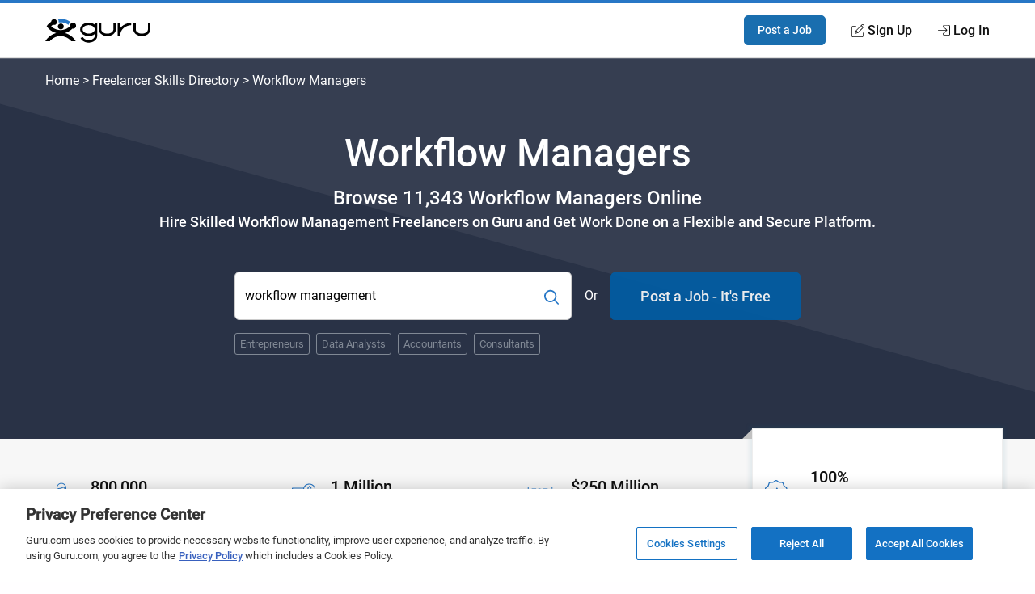

--- FILE ---
content_type: text/html; charset=utf-8
request_url: https://www.guru.com/m/hire/freelancers/workflow-managers/
body_size: 36161
content:


<!DOCTYPE html>

<html prefix="og: http://ogp.me/ns#" lang="en" class="responsive">
<head id="ctl00_Head1"><link rel="preconnect" href="https://fonts.gstatic.com" crossorigin="" /><link rel="preload" href="https://fonts.gstatic.com/s/roboto/v20/KFOlCnqEu92Fr1MmEU9fBBc4.woff2" as="font" type="font/woff2" integrity="sha384-ZE0elpJD7VmJPXd+yIJjDx+LUfYWhPzKFMzNcWAzDr90PCecqUrVIwO/xW/cmhUm" crossorigin="anonymous" /><link rel="preload" href="https://fonts.gstatic.com/s/roboto/v20/KFOmCnqEu92Fr1Mu4mxK.woff2" as="font" type="font/woff2" integrity="sha384-u+CfGz269lpzKHziEFiGn6hcNZmDAEMr7CqNzJiz1oXunEPynPyPVEmmBHFMiTNN" crossorigin="anonymous" /><link href="https://res.cloudinary.com" rel="preconnect" crossorigin="" />
    <script>
        window.dataLayer = window.dataLayer || [];
        if (typeof gtag != 'function') { gtag = function () { window.dataLayer.push(arguments); }; }
        gtag('consent', 'default', { ad_storage: 'denied', analytics_storage: 'denied', functionality_storage: 'denied', personalization_storage: 'denied', security_storage: 'denied', ad_user_data: 'denied', ad_personalization: 'denied' });
        var baseURL = window.location.pathname.split('/');
        if (typeof baseURL[4] !== 'undefined' && baseURL[4] !== null) {
            var pageTitle = 'Landing Page - Freelancers by Skill - Skill - ' + baseURL[4];
            window.dataLayer.push({
                'pageTitle': pageTitle,
                'event': 'trackEvent'
            });
        }
    </script>
<script>window.dataLayer = window.dataLayer || [];
window.dataLayer.push({ 'IsLoggedIn' : 'no'});
</script><meta name="msvalidate.01" content="C5E8148C29FFCEF733AE141A0ED25879" />
  <!-- Google Tag Manager -->
   <script>(function(w,d,s,l,i){w[l]=w[l]||[];w[l].push({'gtm.start':new Date().getTime(),event:'gtm.js'});var f=d.getElementsByTagName(s)[0], j=d.createElement(s),dl=l!='dataLayer'?'&l='+l:'';j.defer=true;j.src='https://www.googletagmanager.com/gtm.js?id='+i+dl;j.addEventListener('load', function() { var _ge = new CustomEvent('gtm_loaded', { bubbles: true }); d.dispatchEvent(_ge); }); f.parentNode.insertBefore(j,f);})(window,document,'script','dataLayer','GTM-LF22');</script>
    <!-- End Google Tag Manager --><!-- OneTrust Cookies Consent Notice start for guru.com --><script src="https://cdn.cookielaw.org/consent/1cd4ff69-4e04-482d-b238-f3486c88e426/otSDKStub.js" data-document-language="true" type="text/javascript" charset="UTF-8" data-domain-script="1cd4ff69-4e04-482d-b238-f3486c88e426"></script><script type="text/javascript">function OptanonWrapper() { }</script><!-- OneTrust Cookies Consent Notice end for guru.com --><meta charset="utf-8" /><meta http-equiv="X-UA-Compatible" content="IE=edge" /><title>
	Workflow Managers for Hire Online - Guru
</title><meta name="robots" content="noodp, nodir, index, follow, max-snippet:-1, max-image-preview:large, max-video-preview:-1" /><meta name="viewport" content="width=device-width, initial-scale=1" /><meta name="verify-v1" content="IWGHJYeDv9ARfvG0b0UqHg5sASiSeAM5enZQxPOWEQk=" /><meta name="y_key" content="9008eec865904843" /><meta name="msvalidate.01" content="FEE1957025C04BF016906B559AC756DA" /><meta name="p:domain_verify" content="27f8b335f3bb664db7fc8b233935298b" /><link rel="apple-touch-icon" sizes="180x180" href="/apple-touch-icon.png" /><link rel="icon" type="image/png" href="/favicon-32x32.png" sizes="32x32" /><link rel="icon" type="image/png" href="/favicon-16x16.png" sizes="16x16" /><link rel="manifest" href="/manifest.json" /><link rel="mask-icon" href="/safari-pinned-tab.svg" color="#4c83c3" /><link rel="shortcut icon" href="/favicon.ico" /><meta name="msapplication-config" content="/browserconfig.xml" /><meta name="theme-color" content="#4c83c3" />
        <meta name="google-signin-client_id" content="130090623010-1785qcncrqfi1uv1ge0btt8nspiv2spj.apps.googleusercontent.com" />
    

    <!--
        If the page specifies that we UseCriticalCSS
        Load critical CSS through server string.
        Then drop app landing page css in with media="print", On the backend we call loadCSS to swap the media to "all"
    -->
    
    <script>function loadCSS() { this.media = 'all'; }</script>
    <style type='text/css'>@font-face{font-family:"Roboto";font-style:normal;font-weight:400;font-display:optional;src:local("Roboto"),local("Roboto-Regular"),url(https://fonts.gstatic.com/s/roboto/v20/KFOmCnqEu92Fr1Mu4mxK.woff2) format("woff2");unicode-range:U+0000-00FF,U+0131,U+0152-0153,U+02BB-02BC,U+02C6,U+02DA,U+02DC,U+2000-206F,U+2074,U+20AC,U+2122,U+2191,U+2193,U+2212,U+2215,U+FEFF,U+FFFD}@font-face{font-family:"Roboto";font-style:normal;font-weight:bold;font-weight:500;font-display:optional;src:local("Roboto Medium"),local("Roboto-Medium"),url(https://fonts.gstatic.com/s/roboto/v20/KFOlCnqEu92Fr1MmEU9fBBc4.woff2) format("woff2");unicode-range:U+0000-00FF,U+0131,U+0152-0153,U+02BB-02BC,U+02C6,U+02DA,U+02DC,U+2000-206F,U+2074,U+20AC,U+2122,U+2191,U+2193,U+2212,U+2215,U+FEFF,U+FFFD}*,*::before,*::after{-webkit-box-sizing:border-box;box-sizing:border-box}html{font-size:16px;font-size:85%;font-family:"Roboto",Arial,sans-serif;scroll-padding-top:150px;letter-spacing:-0.2}@media screen and (min-width:40rem){html{font-size:100%}}body{-webkit-box-sizing:border-box;box-sizing:border-box;background:#fffeff;line-height:1.5;color:#707070;margin:0;padding:0;min-height:100vh;scroll-behavior:smooth;text-rendering:optimizeLegibility;-webkit-font-smoothing:antialiased;overflow-y:scroll}p,ul,h1,h2,h3{margin:0 0 1rem 0}figure{margin:0;padding:0}p{font-size:1rem;line-height:1.44444444;color:inherit}a{color:#2777c6;text-decoration:none}a::visited{color:#2777c6}strong{font-weight:500}h1,h2,h3{font-weight:500;line-height:1.4444}ul[class]{padding:0;list-style:none}input,button{font:inherit}.o-container{max-width:1200px;margin:0 auto;padding:0 0.9rem;-webkit-box-sizing:border-box;box-sizing:border-box}@media screen and (min-width:40rem){.o-container{padding:0 1rem}}.o-button{display:inline-block;background:#005ea6;border:1px solid #005ea6;opacity:0.9;border-radius:5px;color:#fff;padding:1rem 1.5rem;text-align:center;text-decoration:none;vertical-align:middle;line-height:1.4;font-size:1rem;font-weight:500;white-space:nowrap;-webkit-appearance:none;-moz-appearance:none;appearance:none}.o-button--small{padding:0.5rem 1rem;font-size:0.85rem}.o-button--large{padding:1rem 2rem;font-size:1.15rem}.o-button--full{width:100%}.o-flex-container{padding:0;margin:0;list-style:none;display:-webkit-box;display:-ms-flexbox;display:flex;-webkit-box-orient:horizontal;-webkit-box-direction:normal;-ms-flex-flow:row wrap;flex-flow:row wrap;-webkit-box-align:start;-ms-flex-align:start;align-items:flex-start;-webkit-box-pack:start;-ms-flex-pack:start;justify-content:flex-start}.o-flex-container__item{margin:0 0 1.2rem 0;-ms-flex-preferred-size:100%;flex-basis:100%}.o-flex-container--minTwo .o-flex-container__item{-ms-flex-preferred-size:calc(50% - .6rem);flex-basis:calc(50% - .6rem)}.o-flex-container--minTwo .o-flex-container__item:nth-child(odd){margin-right:1.2rem}.o-flex-container--minTwo .o-flex-container__item:nth-child(even){margin-right:0}.o-flex-container--stretch{-webkit-box-align:stretch;-ms-flex-align:stretch;align-items:stretch}.o-flex-container--center{-webkit-box-align:center;-ms-flex-align:center;align-items:center}@media screen and (min-width:31rem){.o-flex-container--minTwo .o-flex-container__item,.o-flex-container--three .o-flex-container__item,.o-flex-container--four .o-flex-container__item{-ms-flex-pack:distribute;justify-content:space-around}.o-flex-container--four .o-flex-container__item{-ms-flex-preferred-size:calc(50% - .6rem);flex-basis:calc(50% - .6rem);margin-bottom:0;margin-right:1.2rem}.o-flex-container--four .o-flex-container__item:nth-child(even){margin-right:0}.o-flex-container--four .o-flex-container__item:nth-child(n+3){margin-top:1.2rem}}@media screen and (min-width:50rem){.o-flex-container--minTwo .o-flex-container__item:nth-child(odd){margin-right:initial}.o-flex-container--minTwo .o-flex-container__item:nth-child(even){margin-right:initial}.o-flex-container--three .o-flex-container__item{-ms-flex-preferred-size:calc(33.333% - .8rem);flex-basis:calc(33.333% - .8rem);margin-bottom:0}.o-flex-container--three .o-flex-container__item:nth-child(n){margin-right:1.2rem}.o-flex-container--three .o-flex-container__item:nth-child(3n){margin-right:0}.o-flex-container--four .o-flex-container__item{-ms-flex-preferred-size:calc(25% - .90226rem);flex-basis:calc(25% - .90226rem);margin-bottom:0}.o-flex-container--four .o-flex-container__item:nth-child(n){margin-right:1.2rem}.o-flex-container--four .o-flex-container__item:nth-child(n+3){margin-top:0rem}.o-flex-container--four .o-flex-container__item:nth-child(4n){margin-right:0}}.c-searchGroup{display:-webkit-box;display:-ms-flexbox;display:flex;-ms-flex-item-align:stretch;align-self:stretch;margin:0;position:relative}.c-searchGroup__input{width:100%;border:1px solid #ccc;padding:14px 12px;padding-right:50px;font-size:1rem;outline:0;border-radius:6px;overflow:hidden}.c-searchGroup__button{border:0;background:transparent;color:#2777c6;font-size:1.5rem;position:absolute;width:50px;right:0;top:0;bottom:0;padding:0 6px;margin:0;outline:none;border-top-right-radius:6px;border-bottom-right-radius:6px}.c-avatar{display:-webkit-box;display:-ms-flexbox;display:flex;-webkit-box-align:center;-ms-flex-align:center;align-items:center}.c-avatar__image{margin-right:1rem}.c-avatar__image svg{max-width:48px;max-height:48px}.c-avatar--mobileStack{-webkit-box-orient:vertical;-webkit-box-direction:normal;-ms-flex-direction:column;flex-direction:column;-webkit-box-align:start;-ms-flex-align:start;align-items:flex-start}.c-avatar--mobileStack .c-avatar__image{margin-right:0;margin-bottom:0.5rem}@media screen and (min-width:40rem){.c-avatar--mobileStack{-webkit-box-orient:horizontal;-webkit-box-direction:normal;-ms-flex-direction:row;flex-direction:row;-webkit-box-align:center;-ms-flex-align:center;align-items:center}.c-avatar--mobileStack .c-avatar__image{margin-right:1rem;margin-bottom:0}}.c-card{background:#fff;border-radius:4px;-webkit-box-shadow:0 0 4px 4px rgba(20,102,143,0.08);box-shadow:0 0 4px 4px rgba(20,102,143,0.08);border:1px solid #eee;display:-webkit-box;display:-ms-flexbox;display:flex;-webkit-box-orient:vertical;-webkit-box-direction:normal;-ms-flex-direction:column;flex-direction:column;position:relative;height:100%}.c-feature{display:-webkit-box;display:-ms-flexbox;display:flex;-webkit-box-orient:vertical;-webkit-box-direction:normal;-ms-flex-direction:column;flex-direction:column;-webkit-box-align:center;-ms-flex-align:center;align-items:center;text-align:center}.c-feature__icon{margin-bottom:1rem}.c-footer__section__toggle{display:none}.c-header{-webkit-box-shadow:0 1px 0 rgba(255,255,255,0.2);box-shadow:0 1px 0 rgba(255,255,255,0.2);width:100%;z-index:100;position:relative}.c-header__link{display:block;color:#111;font-weight:500}.c-header__row{display:-webkit-box;display:-ms-flexbox;display:flex;-webkit-box-orient:horizontal;-webkit-box-direction:normal;-ms-flex-direction:row;flex-direction:row;-ms-flex-wrap:nowrap;flex-wrap:nowrap;-webkit-box-pack:justify;-ms-flex-pack:justify;justify-content:space-between;-webkit-box-align:center;-ms-flex-align:center;align-items:center;-ms-flex-line-pack:stretch;align-content:stretch;height:48px}.c-header__row__logo{-webkit-box-flex:0;-ms-flex:0 1 auto;flex:0 1 auto}.c-header__row__account{display:-webkit-box;display:-ms-flexbox;display:flex;-webkit-box-align:center;-ms-flex-align:center;align-items:center;-webkit-box-pack:end;-ms-flex-pack:end;justify-content:flex-end;-webkit-box-flex:1;-ms-flex:1 1 0%;flex:1 1 0%;margin:0;padding:0;list-style:none}.c-header__navigationItem{display:none}.c-header__logo{width:100px}.c-header__icon{display:-webkit-box;display:-ms-flexbox;display:flex;-webkit-box-align:center;-ms-flex-align:center;align-items:center}.c-header__icon__ico{margin-right:4px}.c-header--solid{background:#fff;border-bottom:1px solid #ddd;border-top:4px solid #2777c6}@media screen and (min-width:56.875rem){.c-header__row{height:67px}.c-header__navigationItem{font-size:14px;font-size:.875rem;display:-webkit-box;display:-ms-flexbox;display:flex;padding:1.25rem 0;margin-left:1.125rem;-webkit-box-align:stretch;-ms-flex-align:stretch;align-items:stretch}.c-header__logo{width:130px}}@media screen and (min-width:68rem){.c-header__navigationItem{margin-left:2rem;font-size:16px;font-size:1rem}}.c-heading{margin-top:0;font-weight:500;display:block;margin-bottom:0.5rem;color:#111;letter-spacing:-0.8px}.c-heading--small{font-size:1.125rem;letter-spacing:normal}@media screen and (min-width:40rem){.c-heading--small{font-size:1.25rem}}.c-hero{padding:3rem 0 3rem 0;position:relative;background-color:#2b3247;background-repeat:no-repeat;background-size:cover;background-position:center;background-image:url("https://res.cloudinary.com/gurucom/image/upload/w_1000,ar_16:9,c_fill,g_auto/static/homepage/banner.svg")}.c-hero__breadcrumb{color:#fff;margin-top:-5rem;margin-bottom:3rem;position:relative}.c-hero__breadcrumb a{color:#fff}.c-hero__breadcrumb--full{display:none}.c-hero__breadcrumb--mobile{display:block;margin-top:-1rem;margin-bottom:3rem}.c-hero__main{z-index:2;position:relative;text-align:left}.c-hero__headings{position:relative}.c-hero__headings:after{content:"";position:absolute;left:0;right:auto;bottom:-1rem;width:100px;border-bottom:2px solid #2777c6}.c-hero__title{font-size:2rem;color:#fff;margin:0 0 0.5rem 0;line-height:1.25;font-weight:500}.c-hero__subTitle{color:#fff;font-size:1.5rem;margin-bottom:0;font-weight:500}.c-hero__copy{color:#fff;font-size:1.15rem;margin:0;font-weight:500}.c-hero__cta{margin-top:2rem;display:-webkit-box;display:-ms-flexbox;display:flex;-webkit-box-orient:vertical;-webkit-box-direction:normal;-ms-flex-direction:column;flex-direction:column}.c-hero__cta__form,.c-hero__cta__skills,.c-hero__cta__separator,.c-hero__cta__post{margin-top:1rem}.c-hero__cta__form{-webkit-box-ordinal-group:2;-ms-flex-order:1;order:1}.c-hero__cta__separator{color:#fff;-webkit-box-ordinal-group:4;-ms-flex-order:3;order:3;-ms-flex-item-align:center;-ms-grid-row-align:center;align-self:center}.c-hero__cta__post{-webkit-box-ordinal-group:5;-ms-flex-order:4;order:4}.c-hero__cta__skills{-webkit-box-ordinal-group:3;-ms-flex-order:2;order:2}.c-hero--isCenterAligned .c-hero__main{display:-webkit-box;display:-ms-flexbox;display:flex;-webkit-box-orient:vertical;-webkit-box-direction:normal;-ms-flex-direction:column;flex-direction:column;-webkit-box-align:center;-ms-flex-align:center;align-items:center;-webkit-box-pack:center;-ms-flex-pack:center;justify-content:center;width:100%;text-align:center}.c-hero--isCenterAligned .c-hero__cta{-ms-flex-item-align:center;-ms-grid-row-align:center;align-self:center;width:100%}.c-hero--isCenterAligned .c-hero__headings:after{content:unset}@media screen and (min-width:37rem){.c-hero__cta{margin-top:3rem;display:-webkit-box;display:-ms-flexbox;display:flex;-webkit-box-orient:horizontal;-webkit-box-direction:normal;-ms-flex-direction:row;flex-direction:row;-webkit-box-align:center;-ms-flex-align:center;align-items:center;-ms-flex-wrap:wrap;flex-wrap:wrap;-webkit-box-pack:justify;-ms-flex-pack:justify;justify-content:space-between;max-width:700px}.c-hero__cta__form,.c-hero__cta__skills,.c-hero__cta__separator,.c-hero__cta__post{margin-top:0}.c-hero__cta__form{-webkit-box-ordinal-group:2;-ms-flex-order:1;order:1;height:60px;display:-webkit-box;display:-ms-flexbox;display:flex;-webkit-box-flex:1;-ms-flex:1 0 auto;flex:1 0 auto}.c-hero__cta__form>.c-searchGroup{-webkit-box-flex:1;-ms-flex:1 0 auto;flex:1 0 auto}.c-hero__cta__separator{-webkit-box-ordinal-group:3;-ms-flex-order:2;order:2;margin-left:1rem;margin-right:1rem}.c-hero__cta__post{-webkit-box-ordinal-group:4;-ms-flex-order:3;order:3;-ms-flex-preferred-size:235px;flex-basis:235px}.c-hero__cta__skills{-webkit-box-ordinal-group:5;-ms-flex-order:4;order:4;-webkit-box-flex:0;-ms-flex:0 1 100%;flex:0 1 100%;margin-top:1rem}}@media screen and (min-width:40rem){.c-hero{padding:6rem 0}.c-hero__breadcrumb--mobile{display:none}.c-hero__breadcrumb--full{display:block}.c-hero__title{font-size:3rem;font-weight:500}}@media screen and (min-width:50rem){.c-hero--isCenterAligned .c-hero__cta{width:80%}}@media screen and (min-width:60rem){.c-hero__main{width:63%}}@media screen and (min-width:60rem){.c-hero--isCenterAligned .c-hero__cta{width:72%;max-width:700px}}@media screen and (min-width:75rem){.c-hero__cta__form{-webkit-box-flex:1;-ms-flex:1 0 auto;flex:1 0 auto}}.c-hero .c-tokenList__item{color:#808894}.c-hero .c-token{border:1px solid #808894;background:transparent}.c-statsBanner{background:#f7f7f7}.c-statsBanner__stat{padding:1rem 0;position:relative;margin-bottom:0}.c-statsBanner__highlight{position:absolute;top:0;left:-1rem;right:0;bottom:-13px;z-index:1;height:auto;-webkit-box-shadow:0 0 4px 4px rgba(20,102,143,0.08);box-shadow:0 0 4px 4px rgba(20,102,143,0.08);border:1px solid #eee;background:#fff}.c-statsBanner__highlight:after{content:"";position:absolute;bottom:0;left:-13px;border:6px solid #c1c1c1;border-bottom-color:transparent;border-left-color:transparent}@media screen and (min-width:50rem){.c-statsBanner__stat{padding:2rem 0;position:relative}.c-statsBanner__highlight{top:-13px;right:-1rem}.c-statsBanner__highlight:before{content:"";position:absolute;top:0;left:-13px;border:6px solid #c1c1c1;border-top-color:transparent;border-left-color:transparent}}.c-section{padding:4rem 0;position:relative}.c-section__title{display:block;text-align:center;margin:0;margin-bottom:4rem;position:relative;line-height:1.5;font-size:1.8rem;font-weight:500;color:#111}.c-section__title:after{content:"";position:absolute;left:0;right:0;bottom:-10px;width:50px;border-bottom:2px solid #2777c6;margin:0 auto}@media screen and (min-width:40rem){.c-section__title{font-size:2.2rem}}.c-token{border:1px solid #eee;border-radius:3px;background:#fff;padding:6px 12px;color:#666;display:inline-block;font-size:16px;text-align:center}.c-token--small{padding:3px 6px;font-size:0.8em}.c-tokenList{list-style:none;margin:0;padding:0;display:-webkit-box;display:-ms-flexbox;display:flex;-ms-flex-wrap:wrap;flex-wrap:wrap;-webkit-box-align:center;-ms-flex-align:center;align-items:center}.c-tokenList__item{margin-right:1rem;margin-bottom:1rem;display:block}.c-tokenList__item:last-child{margin-right:0}.c-tokenList--tight .c-tokenList__item{margin-right:0.5rem;margin-bottom:0.5rem}.u-margin-bottom--flush{margin-bottom:0rem!important}.u-copyBlue{color:#2777c6}.u-copyDarkBlue{color:#2b3247}.u-sr-only{position:absolute;width:1px;height:1px;margin:-1px;padding:0;overflow:hidden;clip:rect(0,0,0,0);border:0}.u-svg-ico{display:inline-block;fill:currentColor;vertical-align:middle}.c-categoryCard{display:-webkit-box;display:-ms-flexbox;display:flex;-webkit-box-orient:vertical;-webkit-box-direction:normal;-ms-flex-direction:column;flex-direction:column;padding:1rem}</style><link id="ctl00_pageCSS" href="https://img-guru.com/20260130.1/css/marketing2019/AppCommon.css" rel="stylesheet" media="print" onload="loadCSS.call(this)" />
    <noscript>
        <link href="https://img-guru.com/20260130.1/css/marketing2019/AppCommon.css" rel="stylesheet" type="text/css" />
    </noscript>
    
    <link rel="canonical" href="https://www.guru.com/m/hire/freelancers/workflow-managers/" />
    <script type="application/ld+json"> { "@context": "https://schema.org", "@type": "BreadcrumbList", "itemListElement": [{ "@type": "ListItem", "position": 1, "item": { "@id": "https://www.guru.com", "name": "Home" } },
                                        { "@type": "ListItem", "position": 2, "item": { "@id": "https://www.guru.com/m/hire/freelancers/all-skills/", "name": "Freelancer Skill Directory" } },
                                        { "@type": "ListItem", "position": 3, "item": { "@id": "https://www.guru.com/m/hire/freelancers/workflow-managers/", "name": "Workflow Management Freelancers" } }] }
    </script>
    
    <script type="application/ld+json"> {  "@context": "http://schema.org",   "@type": "Product",  "brand": "Guru.com",   "url": "https://www.guru.com/m/hire/freelancers/workflow-managers/",  "image": "https://res.cloudinary.com/gurucom/image/upload/f_auto,w_1063,b_rgb:2b3247/static/homepage/chooseguru_2x_rzilkv.jpg",
                                           "name": "Workflow Managers for Hire Online - Guru",   "description": "Hire workflow managers from 11,343 freelancers. Easily connect with freelance workflow managers online on Guru and get your job done.",   "aggregateRating": {  "@type": "AggregateRating",  "bestRating": "100%",   "ratingCount": " 16",
                                            "ratingValue": " 100%" }, "review": [ { "@type": "Review", "author": "Isabel Austin", "datePublished": "22/7/2020", "description": "Of all the freelance platforms I have used, Guru is by far my favorite.",
                                            "reviewRating": { "@type": "Rating", "bestRating": "100%", "ratingValue": "99%" } } ] }
    </script>
    
    <!-- Facebook -->
    <meta property="og:image" content="https://www.guru.com/images/guru_logo_fb200.png" />
    <meta property="og:type" content="website" />
    <meta property="og:url" content="https://www.guru.com/m/hire/freelancers/workflow-managers/" />
    <meta property="og:site_name" content="Guru" />
    <meta property="og:title" content="Workflow Managers for Hire Online - Guru" />
    <meta property="og:description" content="Hire workflow managers from 11,343 freelancers. Easily connect with freelance workflow managers online on Guru and get your job done." />

    <!-- X Card -->
    <meta name="twitter:card" content="summary">
    <meta name="twitter:url" content="https://www.guru.com/m/hire/freelancers/workflow-managers/">
    <meta name="twitter:title" content="Workflow Managers for Hire Online - Guru">
    <meta name="twitter:description" content="Hire workflow managers from 11,343 freelancers. Easily connect with freelance workflow managers online on Guru and get your job done.">
    <meta name="twitter:image" content="https://wp.guru.com/blog/wp-content/uploads/2020/05/Guru-200x200-1.jpg">
    <link href="https://img-guru.com/20260130.1/css/marketing2019/AppVideoProfile.88d1cd0f4617c243.css" rel="stylesheet" media="print" onload="this.media='all'">
    <link rel="stylesheet" href="https://img-guru.com/20260130.1/css/marketing2019/AppLandingPage.2938f90749848e59.css" media="print" onload="this.media='all'">
    <!-- NO JS FALLBACK. -->
    <noscript>
        <link href="https://img-guru.com/20260130.1/css/marketing2019/AppLandingPage.2938f90749848e59.css" rel="stylesheet" type="text/css" />
    </noscript>
<link rel="dns-prefetch" href="https://www.google-analytics.com" crossorigin="" />

    <script src="https://img-guru.com/20260130.1/js/marketing/app.min.js" defer type="text/javascript"></script>
<meta name="description" content="Hire workflow managers from 11,343 freelancers. Easily connect with freelance workflow managers online on Guru and get your job done." /></head>
<body>
    <a class="u-sr-only" href="#main">Skip to main content</a>

    

    
    <!-- Google Tag Manager (noscript) -->
    <noscript><iframe src="https://www.googletagmanager.com/ns.html?id=GTM-LF22"
    height="0" width="0" style="display:none;visibility:hidden"></iframe></noscript>
    <!-- End Google Tag Manager (noscript) -->
 



<header role="banner">
    <nav class="c-header c-header--solid"
        id="navigation" role="navigation" aria-label="Primary Navigation" data-stickyafter="600" > 
        <div class="o-container">
            <div class="c-header__row">
                
                <div class="c-header__row__logo logo-center">
                    <a id="topnav-gurulogo" href="/index.aspx?Ref=login.aspx" aria-label="Guru" title="Guru" style="display:flex">
                        <svg class="c-header__logo" role="img" aria-label="Guru Home" alt="Guru" viewBox="0 0 250.7 56.8" height="30" width="130" enable-background="new 0 0 250.7 56.8" xml:space="preserve" xmlns="http://www.w3.org/2000/svg" xmlns:xlink="http://www.w3.org/1999/xlink">
                            <g>
                                <title id="logo-title">Guru</title>
                                <path d="M162.4 9.2v16.1c0 5.5-6.6 10.1-14.5 10.1 -7.9 0-14.5-4.6-14.5-10.1V9.4h-5.9v15.8c0 8.8 9.2 16 20.4 16 11.3 0 20.4-7.2 20.4-16V9.2H162.4z"></path>
                                <path d="M244.8 9.2v16.1c0 5.5-6.6 10.1-14.5 10.1 -7.9 0-14.5-4.6-14.5-10.1V9.4h-5.9v15.8c0 8.8 9.2 16 20.4 16 11.3 0 20.4-7.2 20.4-16V9.2H244.8z"></path>
                                <path d="M178.6 41.3h-5.9V9.2h5.9v13c9.2-12 26-13 26.2-13l0.3 5.9C204 15.2 178.6 16.7 178.6 41.3z"></path>
                                <path d="M118 9.2v4.8c-3.7-2.9-8.8-4.8-14.5-4.8 -11.3 0-20.4 7.2-20.4 16 0 8.8 9.2 16 20.4 16 5.7 0 10.8-1.8 14.5-4.8v4.3c0 5.5-6.6 10.1-14.5 10.1 -6.3 0-11.8-3-13.7-7l-5.7 1.8c2.6 6.5 10.4 11.2 19.4 11.2 11 0 20-6.9 20.4-15.5h0V9.2H118zM103.5 35.3c-7.9 0-14.5-4.6-14.5-10.1 0-5.5 6.6-10.1 14.5-10.1 7.9 0 14.5 4.6 14.5 10.1C118 30.7 111.4 35.3 103.5 35.3z"></path>
                                <path d="M46.6 33.9c2.8 0.7 5.5 1.6 8.1 2.9 2.6 1.2 4.9 2.7 7.1 4.4 2.2 1.7 4.2 3.6 6.1 5.7 1.9 2.1 3.5 4.3 4.9 6.8H62.3c-1.6-1.9-3.3-3.6-5.2-5.1 -1.9-1.5-4-2.8-6.2-3.9 -2.2-1.1-4.5-1.9-6.9-2.5 -2.4-0.6-4.9-0.9-7.6-0.9 -2.7 0-5.2 0.3-7.7 0.9 -2.5 0.6-4.8 1.4-6.9 2.5 -2.2 1.1-4.2 2.4-6.1 3.9 -1.9 1.5-3.7 3.2-5.2 5.1H0c1.4-2.5 3-4.7 4.9-6.9 1.9-2.1 3.9-4 6.2-5.7 2.3-1.7 4.7-3.1 7.2-4.3 2.6-1.2 5.3-2.2 8.1-2.9 -2.5-0.6-4.8-1.4-6.9-2.4 -2.2-1-4.2-2.2-6.2-3.6 -2-1.4-3.8-2.9-5.5-4.6 -1.7-1.7-3.2-3.6-4.6-5.5 0.7-1.1 1.4-2.1 2.3-3.1 0.8-1 1.7-1.9 2.6-2.8S9.9 10 11 9.2c1-0.8 2-1.6 3-2.3 0.1-0.9 0.3-1.7 0.7-2.4 0.4-0.7 0.9-1.4 1.5-2 0.6-0.6 1.3-1.1 2.1-1.4 0.8-0.3 1.6-0.5 2.5-0.5 1 0 1.9 0.2 2.7 0.6 0.8 0.4 1.6 0.9 2.2 1.5 0.6 0.6 1.2 1.4 1.5 2.2C27.8 5.8 28 6.7 28 7.7c0 1-0.2 1.9-0.6 2.7 -0.4 0.8-0.9 1.6-1.5 2.2 -0.6 0.6-1.4 1.1-2.2 1.5 -0.8 0.3-1.7 0.5-2.7 0.5 -0.2 0-0.4 0-0.7 0 -0.2 0-0.5 0-0.7-0.1 -0.2 0-0.4-0.1-0.7-0.2 -0.2-0.1-0.5-0.2-0.7-0.3 -0.4 0.3-0.8 0.6-1.1 0.9 -0.3 0.3-0.7 0.6-1.1 0.9 -0.4 0.3-0.8 0.6-1.1 0.9 -0.3 0.3-0.7 0.6-1 1 1.5 1.4 3 2.7 4.7 3.8 1.7 1.2 3.5 2.2 5.4 2.9 1.9 0.8 3.9 1.4 6 1.8 2.1 0.4 4.3 0.7 6.4 0.7 2.2 0 4.3-0.2 6.4-0.7 2.1-0.4 4.1-1.1 6-1.8 1.9-0.8 3.7-1.8 5.4-2.9 1.7-1.2 3.2-2.5 4.7-3.8h0.1c0-0.1 0-0.2 0-0.3 0-0.1 0-0.2 0-0.3 0-0.1 0-0.2 0-0.3 0-0.1 0-0.2 0-0.3 0-1 0.2-1.9 0.5-2.8 0.3-0.9 0.9-1.7 1.5-2.4 0.7-0.7 1.5-1.2 2.4-1.5 0.9-0.3 1.8-0.5 2.8-0.5 1 0 1.9 0.2 2.8 0.5 0.9 0.3 1.6 0.9 2.3 1.5 0.6 0.7 1.2 1.5 1.5 2.4 0.4 0.9 0.6 1.8 0.6 2.8 0 1-0.2 1.9-0.6 2.8 -0.4 0.9-0.9 1.6-1.5 2.3 -0.6 0.6-1.4 1.2-2.3 1.5 -0.9 0.4-1.8 0.6-2.8 0.6 -0.2 0-0.3 0-0.4 0 -0.1 0-0.2 0-0.4 0 -0.1 0-0.3 0-0.4-0.1 -0.1 0-0.2-0.1-0.4-0.1 -1.2 1.2-2.5 2.3-3.9 3.4 -1.4 1.1-2.9 2.1-4.4 2.9 -1.5 0.9-3.1 1.7-4.8 2.4C50.1 33 48.3 33.5 46.6 33.9z"></path>
                                <path fill="currentColor" id="arch" d="M32 8.7c0-0.1 0-0.2 0-0.3 0-0.1 0-0.2 0-0.3 0-0.1 0-0.2 0-0.3s0-0.2 0-0.3c0-0.6-0.1-1.2-0.1-1.8 -0.1-0.6-0.2-1.3-0.4-1.8 -0.2-0.6-0.5-1.2-0.8-1.7 -0.3-0.5-0.7-1.1-1-1.5 0.5-0.1 1-0.2 1.6-0.2 0.6 0 1.2-0.1 1.8-0.1 0.6 0 1.2-0.1 1.8-0.1C35.4 0 36 0 36.5 0c2.2 0 4.3 0.2 6.4 0.5 2.1 0.3 4.1 0.8 6.1 1.5 2 0.6 3.9 1.4 5.7 2.4 1.8 0.9 3.6 2 5.2 3.2 -0.6 0.4-1.1 0.9-1.6 1.4 -0.5 0.5-0.9 1.1-1.3 1.7 -0.3 0.6-0.7 1.2-1 1.9 -0.3 0.7-0.5 1.4-0.6 2.1 -1.3-1-2.7-1.9-4.2-2.7 -1.5-0.8-3.1-1.4-4.6-2 -1.6-0.5-3.2-0.9-4.9-1.2 -1.7-0.2-3.5-0.4-5.2-0.4 -0.4 0-0.8 0-1.2 0 -0.4 0-0.8 0-1.2 0 -0.4 0-0.8 0-1.1 0.1C32.7 8.5 32.4 8.6 32 8.7z"></path>
                                <path d="M29.9 18.3c0-1 0.2-1.9 0.6-2.7 0.4-0.8 0.9-1.6 1.5-2.2 0.6-0.6 1.4-1.2 2.2-1.5 0.8-0.4 1.7-0.6 2.7-0.6 1 0 1.9 0.2 2.8 0.6 0.9 0.4 1.6 0.9 2.3 1.5 0.6 0.6 1.1 1.4 1.5 2.2 0.3 0.8 0.5 1.7 0.5 2.7 0 1-0.2 1.9-0.5 2.7 -0.3 0.8-0.8 1.6-1.5 2.2 -0.6 0.6-1.4 1.2-2.3 1.5 -0.9 0.4-1.8 0.6-2.8 0.6 -1 0-1.9-0.2-2.7-0.6 -0.8-0.4-1.6-0.9-2.2-1.5 -0.6-0.6-1.2-1.4-1.5-2.2C30.1 20.2 29.9 19.3 29.9 18.3z"></path>
                            </g>      
                        </svg>
                    </a>
                    <span class="u-sr-only">Guru</span>
                </div>
                
                
                <ul class="c-header__row__account">
                    <li>
                        <a id="topnav-post-a-job" class="o-button o-button--small" href="/registeraccount.aspx?ReturnUrl=hire/post/" title="Post a Job">Post a Job</a>
                    </li>
                    <li class="c-header__navigationItem">
                        <a class="c-header__icon c-header__link" href="/registeraccount.aspx" id="topnav-join-now">
                            <svg role="img" class="c-header__icon__ico u-svg-ico" viewBox="0 0 15 15" height="16" width="16" >
						       <path d="M13.6 9.6c-.2 0-.3.2-.3.4v3.2c0 .6-.5 1-1.1 1H1.8a1 1 0 0 1-1-1V3.8c0-.6.4-1 1-1h3.3c.2 0 .4-.2.4-.4S5.3 2 5 2H1.8C.8 2 0 2.8 0 3.8v9.4c0 1 .8 1.8 1.8 1.8h10.4c1 0 1.8-.8 1.8-1.8V10c0-.2-.2-.4-.4-.4z"/>
      <path d="M14 .5c-.6-.7-1.7-.7-2.3 0L5 7.2l-.1.1-.9 3.2a.4.4 0 0 0 .5.5l3.2-.9h.1l6.7-6.8c.7-.6.7-1.7 0-2.4l-.4-.4zm-8.2 7L11.3 2 13 3.7 7.6 9.2 5.8 7.4zm-.3.6l1.4 1.4-2 .6.6-2zM14 2.8l-.4.4-1.8-1.8.4-.4a1 1 0 0 1 1.3 0l.5.5c.3.3.3 1 0 1.3z"/>    
   
					        </svg>
                            <span>Sign Up</span>
                        </a>
                    </li>
                    <li class="c-header__navigationItem">
                        <a class="c-header__icon c-header__link" href="/login.aspx" id="topnav-sign-in">
                            <svg role="img" class="c-header__icon__ico  u-svg-ico" viewBox="0 0 17 15" height="15" width="15">
                             <path fill="currentColor" d="M15.1 0H9C7.9 0 7 .8 7 1.8v1.6c0 .2.2.4.5.4.2 0 .4-.2.4-.4V1.8c0-.5.5-.9 1-1H15c.6 0 1 .5 1 1v11.4c0 .3-.1.5-.3.7a1 1 0 0 1-.7.2H9a1 1 0 0 1-1-.9v-1.5c0-.3-.2-.5-.4-.5-.3 0-.5.2-.5.5v1.5c0 1 .8 1.8 1.9 1.8h6c1 0 1.9-.8 1.9-1.8V1.8c0-1-.8-1.8-1.9-1.8z"/>
      <path fill="currentColor" d="M11.4 6.8H.4c-.2 0-.4.2-.4.5 0 .2.2.4.5.4h11l-2.4 2.6v.6c.3.2.6.1.7 0l3-3.3.2-.3-.1-.3-3-2.9-.4-.1-.3.1-.2.3c0 .1 0 .2.2.3l2.2 2.1z"/>
    </svg>
                            <span>Log In</span>
                        </a>
                    </li>
                </ul>  
                            
            </div>
        </div>
    </nav>
    
    
</header>

<script src="https://img-guru.com/20260130.1/js/marketing/navigation.min.js" async defer></script>



    <main id="main" role="main" class="hp2018">
        
    
		
<section class="c-hero  c-hero--isCenterAligned  ">
	<script type="text/javascript">
            function runAutocomplete() {
                var skillValues = new Set(); var autocompleter = new autoComplete({
                    selector: '#searchQuery', minChars: 1, cache: !0, source: function (term, suggest) {
                        term = term.trim();if (term != "") {
                            var termWithoutSpecialChars =  term.replace(/[<>]/g, "").replace(/[!'()]/g, escape).replace(/\*/g, "%2A");
                            if (termWithoutSpecialChars) {
                                fetch('https://www.guru.com/api/search/services/suggestedskills?query=' + encodeURIComponent(termWithoutSpecialChars.toLowerCase()) + "&type=0", { method: 'GET', headers: new Headers({ 'Authorization': 'Bearer ' + getCookie("_accessToken"), 'Content-Type': 'application/json' }), dataType: 'json', }).then(response => response.json()).then((data) => {
                                var matches = []; for (i = 0; i < data.Data.length; i++) { if (~data.Data[i].Key.toLowerCase().indexOf(term.toLowerCase())) { matches.push(data.Data[i].Key); skillValues.add(data.Data[i]) } }
                                if (matches.length < 1) { suggest(["Skill not found. Search it anyway?"]) } else { suggest(matches) }
                            }).catch((error) => { console.log(error) }) } }}, renderItem: function (item, search) {
                    search = search.trim();if (search != "") {
                          var searchWithoutSpecialChars =  search.replace(/[<>]/g, "").replace(/[!'()]/g, escape).replace(/\*/g, "%2A");
                        if (searchWithoutSpecialChars) {
                            if (item == "Skill not found. Search it anyway?") {
                                return '<div class="autocomplete-suggestion no-results" data-val="' + encodeURI(searchWithoutSpecialChars) + '"> Skill not found. <a>Search it anyway?</a></div>'} else {
                                return '<div class="autocomplete-suggestion" data-val="' + item + '">' + item + ' </div>'
                            }}}}, onSelect(event, term, item) {datalayerpush(event);var tempSkillsArr = Array.from(skillValues)
if(tempSkillsArr.length<1){tryQuery(term)}else{for(i=0;i<tempSkillsArr.length;i++){if(tempSkillsArr[i].Key.toLowerCase()==term.toLowerCase()){window.location=window.location.origin+"/d/freelancers/skill/"+tempSkillsArr[i].Value}}
tryQuery(term)}}})}
function datalayerpush(event){var baseURL=window.location.pathname.split('/');var searchText="";searchText=document.getElementById("searchQuery").value;var formType="";if((event.key==="Enter"||event.type==="click")&&searchText.length>0){window.dataLayer=window.dataLayer||[];if(window.location.pathname=="/"){formType='SearchforFreelancers'}else if(baseURL[3]==="freelance-jobs"){formType='SearchforJobs'}else if(baseURL[3]==="freelancers"||baseURL[3]==="freelancers-with"||baseURL[3]==="freelancers-in"){formType='SearchforFreelancers'}
window.dataLayer.push({'event':'formSubmission','formType':formType})}}
    </script>
     
	<div class="o-container">

		 
		<nav class="c-hero__breadcrumb c-hero__breadcrumb--full">
				<a href="/index.aspx?Ref=login.aspx">Home</a>
				 > <a href="/m/hire/freelancers/all-skills/">Freelancer Skills Directory</a>
				 > Workflow Managers
				
				
		</nav>
		<nav class="c-hero__breadcrumb c-hero__breadcrumb--mobile">
				<a href="/m/hire/freelancers/all-skills/">Freelancer Skills Directory</a>
		</nav>
			
		<p class="module_toast toast_top" style="display: none"></p>       
		
		<div class="c-hero__main">
			
			<header class="c-hero__headings">
				<h1 class="c-hero__title"> 	Workflow Managers </h1>
				<h2 class="c-hero__subTitle">
					Browse <strong>11,343</strong> Workflow Managers Online 
				</h2>
				<h3 class="c-hero__copy">Hire Skilled Workflow Management Freelancers on Guru and Get Work Done on a Flexible and Secure Platform.</h3>
				 
			</header>

			<div class="c-hero__cta">			
				<form class="c-hero__cta__form" role="search" id="searchFreelancers" data-url="/d/freelancers/" runat="server">
					<label for="searchQuery" class="u-sr-only">What skill are you looking for?</label>
					
					<div class="c-searchGroup">
						<input type="text" 
								id="searchQuery" 
								name="searchQuery" 
								class="c-searchGroup__input" 
								autocomplete="off"
								placeholder="What skill are you looking for?" 
								value="workflow management"
                                onkeypress= "datalayerpush(event)"
                                onfocus="runAutocomplete();this.onfocus=null"
								/>
							<button type="submit" id="Search-Freelancers" class="c-searchGroup__button" title="Search Freelancers" onclick="datalayerpush(event)"> 
								<svg viewBox="0 0 20 16" height="48" width="18" role="img" class="u-svg-ico" aria-labelledby="searchGuru">
										<title id="searchGuru">Search Freelancers</title>
										  <path d="M19.76 18.58l-4.81-4.8a8.43 8.43 0 10-1.18 1.18l4.8 4.8a.83.83 0 001.19-1.18zM8.5 15a6.5 6.5 0 11.01-13.01A6.5 6.5 0 018.5 15z"/>
   
								</svg>
						</button>
					</div>
				
				</form>

				<span class="c-hero__cta__separator" role="presentation">
					Or
				</span>

				<div class="c-hero__cta__post">
					<a href="/registeraccount.aspx?ReturnUrl=hire/post/" class="o-button o-button--large o-button--full" id="top-banner-post-job-button">Post a Job - It's Free</a>
				</div>

				<div class="c-hero__cta__skills">
					<div class="c-tokenList c-tokenList--tight">
						<a href='/m/hire/freelancers/entrepreneurs/' aria-label='Popular Skill:Guru.Business.LandingPages.LPTopSearchBarTerm' class='c-tokenList__item c-token c-token--hover c-token--small' id='top-banner-entrepreneurs'>Entrepreneurs</a><a href='/m/hire/freelancers/data-analysts/' aria-label='Popular Skill:Guru.Business.LandingPages.LPTopSearchBarTerm' class='c-tokenList__item c-token c-token--hover c-token--small' id='top-banner-data-analysts'>Data Analysts</a><a href='/m/hire/freelancers/accountants/' aria-label='Popular Skill:Guru.Business.LandingPages.LPTopSearchBarTerm' class='c-tokenList__item c-token c-token--hover c-token--small' id='top-banner-accountants'>Accountants</a><a href='/m/hire/freelancers/consultants/' aria-label='Popular Skill:Guru.Business.LandingPages.LPTopSearchBarTerm' class='c-tokenList__item c-token c-token--hover c-token--small' id='top-banner-consultants'>Consultants</a>
						
					</div>
				</div>
				

			</div>

		</div>

		

	</div>
</section>







        

<section class="c-statsBanner">
    <div class="o-container u-copyDarkBlue">
        <ul class="o-flex-container o-flex-container--minTwo o-flex-container--four o-flex-container--center">

            <li class="o-flex-container__item c-statsBanner__stat">
                <div class="c-avatar c-avatar--mobileStack">
                    <figure class="c-avatar__image">
                        <svg class="u-svg-ico u-copyBlue" role="presentation" viewBox="0 0 45 45" height="40" width="40" aria-hidden="true">
                            <path d="M34.46 33.85c-.3 0-.55.24-.55.54v5.07a.3.3 0 01-.3.3H30.7V29.13c0-.3-.24-.53-.54-.53-.3 0-.54.24-.54.53v10.63h-5.89l1.71-1.86a.96.96 0 00.23-.8l-1.62-9.53.44-.65c.24.17.42.34.77.34.36 0 .7-.2.86-.53l1.7-3.4 3.91 1.5c.14.05 2.2.97 2.2 3.4v6.9c0 .3.24.53.54.53.3 0 .54-.24.54-.54v-6.9a4.82 4.82 0 00-2.88-4.4l-6.5-2.5v-1.51a5.05 5.05 0 001.93-3.33c.52-.04 1-.23 1.38-.56a2.28 2.28 0 00.24-3.23v-2A6.72 6.72 0 0022.44 4c-3.71 0-6.73 3-6.73 6.69v2.05c-.37.4-.56.91-.56 1.44 0 .67.29 1.3.8 1.74.39.33.87.52 1.38.56a5 5 0 002.04 3.4v1.44l-6.5 2.5a4.82 4.82 0 00-2.87 4.4v11.24c0 .76.62 1.38 1.39 1.38h8.44c.3 0 .55-.24.55-.54 0-.3-.25-.54-.55-.54H15.4V29.13c0-.3-.24-.53-.54-.53-.3 0-.54.24-.54.53v10.63H11.4a.3.3 0 01-.3-.3V28.22a3.74 3.74 0 012.19-3.4l3.9-1.5 1.71 3.41c.16.33.5.53.85.53s.53-.17.78-.34l.44.65-1.63 9.54v.01c-.04.29.05.58.24.78l1.7 1.86H19.1c-.3 0-.54.24-.54.54 0 .3.24.54.54.54h14.5c.77 0 1.39-.62 1.39-1.38V34.4c0-.3-.24-.54-.54-.54zM26.8 22.93l-1.6 3.18-1.92-1.36 1.98-2.41 1.54.59zm-3.21 3.36l-.41.62h-1.36l-.41-.62 1.09-.77 1.09.77zm-3.14-4.8v-1c.66.26 1.37.38 2.06.38.71 0 1.4-.15 2.03-.42v1.05L22.5 24l-2.05-2.5zm8.2-7.3a1.22 1.22 0 01-1.05 1.2v-2.41c.62.1 1.05.62 1.05 1.2zm-11.37 1.2a1.22 1.22 0 01-1.05-1.2c0-.58.49-1.05 1.05-1.18v2.38zm.03-3.48a2.7 2.7 0 00-.52.11V10.7c0-3.1 2.54-5.61 5.65-5.61a5.63 5.63 0 015.65 5.6v1.3a2.43 2.43 0 00-.5-.09c0-.52.01-.42-1.7-2.25a.97.97 0 00-1.24-.15 10.53 10.53 0 01-6.33 1.7.97.97 0 00-1 .72zm1.06 3.9v-3.54c2.35.14 4.8-.56 6.8-1.82.78.84 1.2 1.28 1.34 1.45v3.91a4 4 0 01-4 3.98 4.02 4.02 0 01-4.14-3.98zm1.42 10.3l-1.6-3.18 1.55-.6 1.97 2.43-1.92 1.35zm.63 11.11L21.99 28H23l1.57 9.23-2.08 2.28-2.08-2.28z" />
                        </svg>
                    </figure>
                    <div class="c-avatar__meta">
                        <p class="c-heading c-heading--small u-margin-bottom--flush">800,000</p>
                        Employers Worldwide
                    </div>
                </div>
            </li>

            <li class="o-flex-container__item c-statsBanner__stat">
                <div class="c-avatar c-avatar--mobileStack">
                    <figure class="c-avatar__image">
                        <svg class="u-svg-ico u-copyBlue" viewBox="0 0 45 45" role="presentation" height="40" width="40" aria-hidden="true">
                            <path d="M33.26 5A8.64 8.64 0 0142 13.5c0 4.7-3.92 8.52-8.74 8.52h-.24l-.24-.01v13.47a4.76 4.76 0 01-4.61 4.7h-.44l-.1-.01v.02H8.62v-.02A4.77 4.77 0 014 35.7v-2.87c0-.3.24-.52.53-.56H9l.14-21.01c0-.3.23-.57.53-.62h15.37A8.82 8.82 0 0133.26 5zM23.09 33.45H5.23v2.03a3.57 3.57 0 003.42 3.5h16.07c-.06-.07-.14-.12-.2-.18a4.64 4.64 0 01-1.43-3.08v-2.27zm1.6-21.63H10.36l-.14 20.43h13.5c.17 0 .32.05.43.16.09.09.15.2.16.32v2.74a3.58 3.58 0 003.43 3.51h.21a3.56 3.56 0 003.6-3.3V21.85a8.7 8.7 0 01-5.45-3.5l-.17-.25h-6.48a.6.6 0 01-.62-.6c0-.3.22-.55.52-.6h5.91a8.25 8.25 0 01-.57-5.1zm-10.13 15.7a2.11 2.11 0 110 4.23 2.11 2.11 0 010-4.23zm0 1.36c-.44 0-.8.34-.8.75s.36.75.8.75c.43 0 .79-.34.79-.75a.77.77 0 00-.8-.75zm12.72.05c.36 0 .65.31.65.7 0 .39-.3.7-.65.7h-8.56c-.36 0-.65-.31-.65-.7 0-.39.3-.7.65-.7zm-12.72-7.04a2.11 2.11 0 110 4.23 2.11 2.11 0 010-4.23zm0 1.36c-.44 0-.8.34-.8.75s.36.75.8.75c.43 0 .79-.34.79-.75a.77.77 0 00-.8-.75zm12.72.05c.36 0 .65.31.65.7 0 .35-.24.65-.55.7h-8.66c-.36 0-.65-.31-.65-.7 0-.35.24-.65.55-.7h8.66zm5.98-17.1a7.4 7.4 0 00-7.51 7.3 7.4 7.4 0 007.51 7.31 7.4 7.4 0 007.5-7.3 7.4 7.4 0 00-7.5-7.3zm-18.7 10.05a2.11 2.11 0 11-.01 4.23 2.11 2.11 0 010-4.23zm0 1.36c-.44 0-.8.34-.8.75s.36.75.8.75c.43 0 .79-.34.79-.75a.77.77 0 00-.8-.75zm18.93-9.8c.34 0 .61.22.66.5V9c1.3.26 2.22 1.3 2.22 2.49 0 .33-.3.6-.66.6-.37 0-.67-.27-.67-.6 0-.73-.65-1.33-1.45-1.34h-.15c-.8.06-1.4.67-1.37 1.39.03.72.69 1.29 1.49 1.29 1.43 0 2.64.98 2.8 2.27.14 1.23-.72 2.38-2.03 2.71l-.17.04v.63c0 .34-.3.6-.67.6-.33 0-.6-.22-.65-.5l-.01-.1v-.65c-1.23-.3-2.09-1.31-2.09-2.46 0-.33.3-.6.67-.6.36 0 .66.27.66.6 0 .74.67 1.34 1.49 1.34s1.48-.6 1.48-1.34c0-.74-.66-1.34-1.48-1.34-1.42 0-2.61-.95-2.8-2.21-.17-1.22.63-2.36 1.9-2.74l.17-.05v-.6c0-.34.3-.6.66-.6z" />
                        </svg>
                    </figure>
                    <div class="c-avatar__meta">
                        <p class="c-heading c-heading--small u-margin-bottom--flush">1 Million</p>
                        Paid Invoices
                    </div>
                </div>
            </li>

            <li class="o-flex-container__item c-statsBanner__stat">
                <div class="c-avatar c-avatar--mobileStack">
                    <figure class="c-avatar__image">
                        <svg class="u-svg-ico u-copyBlue" viewBox="0 0 45 45" role="presentation" height="40" width="40" aria-hidden="true">
                            <path d="M35.64 13.74c3.46 0 7.17.83 7.34 2.63v16.74c0 1.9-3.8 2.76-7.34 2.76-3.46 0-7.17-.83-7.34-2.63V16.5c0-1.9 3.8-2.76 7.34-2.76zm6.01 18.27c-1.42.74-3.77 1.1-6.01 1.1-2.11 0-4.31-.31-5.75-.97l-.26-.12v1.08c.1.38 2.1 1.38 6.01 1.38 3.79 0 5.79-.94 6-1.35l.01-.04v-1.08zm0-2.76c-1.42.74-3.77 1.09-6.01 1.09-2.11 0-4.31-.31-5.75-.96l-.26-.13v1.09c.1.37 2.1 1.38 6.01 1.38 3.79 0 5.79-.95 6-1.36l.01-.03v-1.08zm0-2.77c-1.42.74-3.77 1.09-6.01 1.09-2.11 0-4.31-.3-5.75-.96l-.26-.13v1.09c.1.37 2.1 1.38 6.01 1.38 3.79 0 5.79-.95 6-1.35l.01-.04v-1.08zM36.98 9h.09a.6.6 0 01.47.5v2.17c0 .33-.25.59-.56.59h-.1a.58.58 0 01-.47-.5V10.2H4.14v15.4h22.14c.31 0 .57.27.57.6 0 .3-.2.54-.48.58l-.1.01H3.49a.58.58 0 01-.47-.5l-.01-.1V9.5a.58.58 0 01.48-.48l.1-.01h33.4zm4.67 14.72c-1.42.74-3.77 1.08-6.01 1.08-2.11 0-4.31-.3-5.75-.96l-.26-.12v1.08c.1.38 2.1 1.39 6.01 1.39 3.79 0 5.79-.95 6-1.36l.01-.04v-1.07zM9.23 11.77h5.03c.32 0 .57.26.57.59 0 .3-.2.54-.48.58l-.09.01h-4.8l-2.64 2.67v4.5l2.4 2.7h5.04c.32 0 .57.27.57.6 0 .3-.2.54-.48.59H8.96a.56.56 0 01-.35-.12l-.07-.07-2.72-3.07a.6.6 0 01-.14-.31v-5c0-.15.03-.29.1-.4l.06-.1 2.99-3a.5.5 0 01.31-.17h5.12zm10.38.04a5.98 5.98 0 015.88 6.08 5.98 5.98 0 01-5.88 6.08 6 6 0 01-5.88-6.08 5.98 5.98 0 015.88-6.08zm22.04 9.14c-1.42.74-3.77 1.09-6.01 1.09-2.11 0-4.31-.31-5.75-.96l-.26-.13v1.09c.1.37 2.1 1.38 6.01 1.38 3.79 0 5.79-.95 6-1.36l.01-.03v-1.08zm-22.04-8.04a4.9 4.9 0 00-4.81 4.98 4.9 4.9 0 004.8 4.98 4.9 4.9 0 004.82-4.98 4.9 4.9 0 00-4.81-4.98zm0 1.87c.37 0 .66.3.66.69h.67c.37 0 .67.31.67.7 0 .37-.3.68-.67.68h-1.67c-.2 0-.33.12-.33.18 0 .05.12.17.33.17h.82c.8.03 1.48.7 1.52 1.56a1.6 1.6 0 01-1.34 1.52v.03c0 .38-.3.7-.66.7a.68.68 0 01-.67-.7h-.67a.68.68 0 01-.67-.7c0-.37.3-.68.67-.68h1.67c.2 0 .33-.12.33-.18 0-.05-.12-.17-.33-.17h-.67a1.62 1.62 0 01-1.67-1.56 1.6 1.6 0 011.34-1.52v-.03c0-.38.3-.7.67-.7zm22.04 3.4c-1.42.74-3.77 1.1-6.01 1.1-2.11 0-4.31-.32-5.75-.97l-.26-.12v1.08c.1.38 2.1 1.39 6.01 1.39 3.79 0 5.79-.95 6-1.36l.01-.04V18.2zm-6.01-3.06c-3.78 0-5.78.95-6 1.36l-.01.04c.1.36 2.1 1.37 6.01 1.37 3.88 0 5.88-1 6.01-1.38-.13-.4-2.13-1.39-6.01-1.39zm-5.39-3.35c.32 0 .58.26.58.59 0 .3-.21.54-.48.58l-.1.01h-5.3a.58.58 0 01-.57-.6c0-.29.2-.53.48-.58h5.4z" />
                        </svg>
                    </figure>
                    <div class="c-avatar__meta">
                        <p class="c-heading c-heading--small u-margin-bottom--flush">$250 Million</p>
                        Paid to Freelancers
                    </div>
                </div>
            </li>

            <li class="o-flex-container__item c-statsBanner__stat">
                <div class="c-avatar c-avatar--mobileStack" style="z-index: 5; position: relative;">
                    <figure class="c-avatar__image">
                        <svg class="u-svg-ico u-copyBlue" viewBox="0 0 45 45" role="presentation" height="40" width="40" aria-hidden="true">
                            <path d="M29.918 16.137c0-.552.241-1.192.497-1.869.387-1.022.786-2.079.448-3.119-.351-1.083-1.362-1.742-2.254-2.323-.586-.382-1.14-.742-1.441-1.157-.308-.423-.483-1.067-.669-1.75-.277-1.02-.591-2.176-1.5-2.838-.9-.654-2.04-.6-3.141-.549-.712.034-1.385.066-1.893-.1-.473-.153-.978-.562-1.514-.994C17.617.764 16.672 0 15.513 0c-1.16 0-2.105.764-2.94 1.438-.535.433-1.04.841-1.513.995-.508.165-1.18.133-1.893.1-1.102-.052-2.241-.106-3.141.549-.909.66-1.223 1.817-1.5 2.838-.186.682-.36 1.326-.669 1.75-.301.414-.855.774-1.44 1.156-.893.581-1.904 1.24-2.255 2.323-.338 1.04.061 2.097.448 3.12.255.676.497 1.316.497 1.868S.865 17.329.61 18.006c-.387 1.022-.786 2.079-.449 3.119.352 1.083 1.363 1.742 2.255 2.323.586.382 1.14.742 1.441 1.157.308.423.483 1.067.669 1.75.277 1.02.591 2.176 1.5 2.837.9.655 2.04.601 3.141.55.712-.034 1.384-.066 1.893.1.473.153.978.561 1.514.994.403.326.832.672 1.299.943l-2.766 9.92-2.552-2.845a.722.722 0 00-.747-.208L4.154 39.76 6.96 29.23a.721.721 0 00-1.39-.387L2.412 40.639a.721.721 0 00.905.884L7.79 40.16l3.123 3.48a.721.721 0 001.232-.287l3.092-11.095c.091.009.183.016.276.016.094 0 .185-.007.276-.016l3.094 11.095a.721.721 0 001.232.288l3.122-3.481 4.473 1.363a.721.721 0 00.905-.884L25.34 28.893c.653-.677.92-1.658 1.16-2.539.185-.682.36-1.327.668-1.75.302-.414.855-.775 1.441-1.156.892-.581 1.903-1.24 2.255-2.324.338-1.04-.062-2.097-.448-3.119-.256-.677-.497-1.316-.497-1.868zM26.87 39.76l-3.655-1.114a.721.721 0 00-.747.208l-2.55 2.844-2.767-9.919c.467-.271.896-.617 1.299-.943.535-.433 1.041-.842 1.514-.995.509-.165 1.18-.134 1.893-.1.74.035 1.499.07 2.19-.11L26.87 39.76zm2.62-19.08c-.194.598-.911 1.065-1.67 1.56-.67.436-1.362.887-1.82 1.516-.464.637-.683 1.442-.894 2.22-.236.868-.458 1.687-.957 2.05-.49.356-1.332.316-2.224.274-.81-.038-1.648-.077-2.406.169-.727.236-1.362.749-1.976 1.245-.71.575-1.382 1.117-2.032 1.117-.65 0-1.32-.542-2.031-1.117-.614-.496-1.25-1.01-1.976-1.245-.478-.155-.988-.197-1.503-.197-.3 0-.604.014-.903.028-.892.042-1.735.082-2.224-.274-.499-.363-.721-1.182-.957-2.05-.211-.778-.43-1.583-.894-2.22-.458-.63-1.15-1.08-1.82-1.517-.76-.494-1.476-.961-1.67-1.56-.182-.558.113-1.338.425-2.164.29-.768.59-1.562.59-2.378 0-.816-.3-1.61-.59-2.378-.312-.826-.607-1.606-.425-2.164.194-.599.911-1.066 1.67-1.56.67-.436 1.362-.887 1.82-1.516.464-.638.683-1.443.894-2.22.236-.868.458-1.688.957-2.05.49-.357 1.332-.317 2.224-.275.81.038 1.648.078 2.406-.169.727-.236 1.362-.749 1.976-1.245.71-.575 1.382-1.117 2.032-1.117.65 0 1.32.542 2.031 1.117.614.496 1.249 1.01 1.976 1.245.759.246 1.596.207 2.406.169.892-.042 1.735-.082 2.224.274.498.363.721 1.182.957 2.05.211.778.43 1.583.894 2.22.458.63 1.15 1.08 1.82 1.517.759.494 1.476.961 1.67 1.56.182.558-.113 1.338-.425 2.163-.29.769-.59 1.563-.59 2.379 0 .816.3 1.61.59 2.378.312.826.607 1.606.425 2.164zm-17.591-6.71a.36.36 0 01.357.36v6.479c0 .199-.16.36-.357.36H10.47a.359.359 0 01-.357-.36v-6.48c0-.198.16-.36.357-.36zm4.393-3.316c.263-.066.59-.003.823.122.718.384.886 1.465.627 2.174l-.375 1.025s2.684-.01 2.742 0c.949.16 1.22 1.451.408 1.972a1.082 1.082 0 01-.356 1.428 1.082 1.082 0 01-.356 1.427c.395.7-.13 1.596-.93 1.596H12.94v-5.71s1.717-1.558 2.27-2.099c.317-.31.522-.722.604-1.156.032-.172.023-.352.114-.506a.594.594 0 01.363-.273z" />
                        </svg>
                    </figure>
                    <div class="c-avatar__meta">
                        
                        <span class="c-heading c-heading--small u-margin-bottom--flush">100%</span>
                        <span>Customer Satisfaction Rate</span>
                        
                        <span class="c-profileCard__subTitle u-copyGrey">Based on 16 reviews</span>
                        
                    </div>
                </div>
                <span class="c-statsBanner__highlight" aria-hidden="true"></span>
            </li>
        </ul>
    </div>
</section>

        


<section class="c-section o-container" id="topGuruSection">
        <h2 class="c-section__title ">
            Top Workflow Managers
        </h2>

            <ul class="u-margin-bottom--xlarge c-profileCardGrid" id="profileCards">
                
                        <li class="c-profileCard">

                                  
                                 <a onclick="pushToDataLayerIcon()" href="/service/custom-software-development/united-states/massachusetts/rutland/3583036" target="_blank" rel="noreferrer noopener"  class="c-profileCard__screenIcon">
                                    <img loading="lazy" class="c-profileCard__avatar__image" src="https://res.cloudinary.com/gurucom/image/upload/w_90,h_90,f_auto,dpr_2/pimg/0/314/314056/Scopic%20logo%20with%20extra%20fields_637402955178368445_guruImgExtraLarge048c3f15-027f-44fc-8b92-6bf8ee3da2d2.jpg" height="90" width="90" alt="View Service Offered By Scopic " title="View Service Offered By Scopic " />
                                </a>
                                   
                               

                            <div class="c-profileCard__profile">                             
                                    
                                     <a onclick="pushToDataLayerScreenname()" href="/service/custom-software-development/united-states/massachusetts/rutland/3583036" target="_blank" rel="noreferrer noopener"  class="c-profileCard__name">
                                        Scopic 
                                    </a>
                                    <img  width='58' height='15' srcset='https://res.cloudinary.com/gurucom/image/upload/f_auto/static/upgradedmember@2x.png 2x,https://res.cloudinary.com/gurucom/image/upload/f_auto/static/upgradedmember.png 1x' src='https://res.cloudinary.com/gurucom/image/upload/f_auto/static/upgradedmember.png' alt='Member' class='c-profileCard__membership' /> 
                                
                                
                                
                                    <p class="c-heading c-heading--minor u-text-center u-margin-bottom--large">Workflow Manager</p>
                                
                                
                                <p class="c-profileCard__subTitle u-copyGrey">
                                    <span aria-hidden="true" class="u-svg-ico" data-icon="&#xe01e"></span>
                                    Rutland, Massachusetts, United States
                                </p>

                                <div class="c-profileCard__stats">
                                    <span class='earnings' title='Earnings in last 12 months'><i aria-hidden='true' data-icon='&#xe916' class='earnings__icon'></i><span class='earnings__amount'>311,321</span><span class='earnings__year'>/yr</span></span>
                                   <span class='pipeDivider'>&middot;</span>
                                    <span class='c-profileCard__feedback'> <span data-icon='&#61796;' aria-hidden='true' style='margin-right: 3px;'></span>100%</span>
                                </div>
                            </div>

                            <ul class="c-profileCard__skills">
                                <li class="c-token c-token--medium c-token--darkBorder"><span data-icon='&#xe91d' aria-hidden='true' class='c-profileCard__skills--topSkill' ></span><span class="u-copyDark">Workflow Management</span></li><li class="c-token c-token--medium">Microsoft Flow</li><li class="c-token c-token--medium">Power Automate</li><li class="c-token c-token--medium">3D</li><li class="c-token c-token--medium">ActionScript</li><li class="c-token c-token--medium">Adobe AIR</li><li class="c-token c-token--medium">Adobe Flex</li><li class="c-token c-token--medium">Agile Development</li><li class="c-token c-token--medium">AI Apps</li><li class="c-token c-token--medium">Android</li>
                            </ul>

                            <div class="c-profileCard__service" id="service--0">
                                <h3 class="c-heading c-heading--small">
                                    Custom Software Development
                                </h3>
                                <p class="u-copyGrey c-profileCard__service__desc">
                                    Scopic Software has the skills and experience to handle more than just standard and relatively common web, mobile, and desktop applications. We have the full capabilities to handle unique projects that require rare skills and talented developers in the team. Be it hardware programming (CNC machines, RFID devices, TWAIN scanner, and other), custom cloud-based solutions, augmented reality solutions, state-of-the-art algorithms implementation, or any other, we have got you covered!
The Scopic team ...
                                    <a href="/service/custom-software-development/united-states/massachusetts/rutland/3583036" target="_blank" rel="noreferrer noopener" >View more</a>
                                </p>
                            </div>

                                <button type="button" 
                                    data-expand-card="true" 
                                    aria-controls="service--0" 
                                    class="u-text-center c-profileCard__expand--mobile c-profileCard__expand ">
                                    See more
                                </button>
                          
                            

                            <div class="c-profileCard__cta">
                                
                                <a onclick="pushToDataLayerGetQuote()" href="/service/custom-software-development/united-states/massachusetts/rutland/3583036"  class="o-button o-button--outline" target="_blank" rel="noreferrer noopener" >Get a Quote</a>
                                  
                            </div>

                        </li>
                    
                        <li class="c-profileCard">

                                  
                                 <a onclick="pushToDataLayerIcon()" href="/service/project-management-apps-like-asanajira/pakistan/punjab/bhakkar/5390747" target="_blank" rel="noreferrer noopener"  class="c-profileCard__screenIcon">
                                    <img loading="lazy" class="c-profileCard__avatar__image" src="https://res.cloudinary.com/gurucom/image/upload/w_90,h_90,f_auto,dpr_2/v1718191985/pimg/FreelancerFiles/5/292/5292065/vvrdxmpjfzbnsvjrtqax.jpg" height="90" width="90" alt="View Service Offered By Pioneers Expert " title="View Service Offered By Pioneers Expert " />
                                </a>
                                   
                               

                            <div class="c-profileCard__profile">                             
                                    
                                     <a onclick="pushToDataLayerScreenname()" href="/service/project-management-apps-like-asanajira/pakistan/punjab/bhakkar/5390747" target="_blank" rel="noreferrer noopener"  class="c-profileCard__name">
                                        Pioneers Expert 
                                    </a>
                                     
                                
                                
                                
                                    <p class="c-heading c-heading--minor u-text-center u-margin-bottom--large">Workflow Manager</p>
                                
                                
                                <p class="c-profileCard__subTitle u-copyGrey">
                                    <span aria-hidden="true" class="u-svg-ico" data-icon="&#xe01e"></span>
                                    Bhakkar, Punjab, Pakistan
                                </p>

                                <div class="c-profileCard__stats">
                                    <span class='earnings' title='Earnings in last 12 months'><i aria-hidden='true' data-icon='&#xe916' class='earnings__icon'></i><span class='earnings__amount'>7,065</span><span class='earnings__year'>/yr</span></span>
                                   <span class='pipeDivider'>&middot;</span>
                                    <span class='c-profileCard__feedback'> <span data-icon='&#61796;' aria-hidden='true' style='margin-right: 3px;'></span>100%</span>
                                </div>
                            </div>

                            <ul class="c-profileCard__skills">
                                <li class="c-token c-token--medium c-token--darkBorder"><span data-icon='&#xe91d' aria-hidden='true' class='c-profileCard__skills--topSkill' ></span><span class="u-copyDark">Workflow Management</span></li><li class="c-token c-token--medium">SharePoint</li><li class="c-token c-token--medium">Microsoft SharePoint</li><li class="c-token c-token--medium">.NET</li><li class="c-token c-token--medium">2D Animation Software</li><li class="c-token c-token--medium">Active Directory</li><li class="c-token c-token--medium">ADA Compliance</li><li class="c-token c-token--medium">Administrative Assistant</li><li class="c-token c-token--medium">Adobe Photoshop</li><li class="c-token c-token--medium">Adobe XD</li>
                            </ul>

                            <div class="c-profileCard__service" id="service--1">
                                <h3 class="c-heading c-heading--small">
                                    Project Management Apps like Asana/JIRA
                                </h3>
                                <p class="u-copyGrey c-profileCard__service__desc">
                                    Are you seeking for someone to manage your project for you or to teach you how to manage projects using tools like Jira, Click up, or Asana? Thus, you are in the proper location. I''ll guide you and educate you on project management.
My expertise in JIRA, one of the most popular project management tools, allows us to help clients optimize their workflows and processes to increase efficiency and streamline communication. I also have experience working with other project management tools, including...
                                    <a href="/service/project-management-apps-like-asanajira/pakistan/punjab/bhakkar/5390747" target="_blank" rel="noreferrer noopener" >View more</a>
                                </p>
                            </div>

                                <button type="button" 
                                    data-expand-card="true" 
                                    aria-controls="service--1" 
                                    class="u-text-center c-profileCard__expand--mobile c-profileCard__expand ">
                                    See more
                                </button>
                          
                            

                            <div class="c-profileCard__cta">
                                
                                <a onclick="pushToDataLayerGetQuote()" href="/service/project-management-apps-like-asanajira/pakistan/punjab/bhakkar/5390747"  class="o-button o-button--outline" target="_blank" rel="noreferrer noopener" >Get a Quote</a>
                                  
                            </div>

                        </li>
                    
                        <li class="c-profileCard">

                                  
                                 <a onclick="pushToDataLayerIcon()" href="/service/microsoft-power-apps-services/united-states/minnesota/st-paul/5514701" target="_blank" rel="noreferrer noopener"  class="c-profileCard__screenIcon">
                                    <img loading="lazy" class="c-profileCard__avatar__image" src="https://res.cloudinary.com/gurucom/image/upload/w_90,h_90,f_auto,dpr_2/v1744271419/pimg/FreelancerFiles/0/940/940073/s83qlmyujtxcnpgflko8.jpg" height="90" width="90" alt="View Service Offered By Cynoteck Technology Solutions " title="View Service Offered By Cynoteck Technology Solutions " />
                                </a>
                                   
                               

                            <div class="c-profileCard__profile">                             
                                    
                                     <a onclick="pushToDataLayerScreenname()" href="/service/microsoft-power-apps-services/united-states/minnesota/st-paul/5514701" target="_blank" rel="noreferrer noopener"  class="c-profileCard__name">
                                        Cynoteck Technology Solutions 
                                    </a>
                                     
                                
                                
                                
                                    <p class="c-heading c-heading--minor u-text-center u-margin-bottom--large">Workflow Manager</p>
                                
                                
                                <p class="c-profileCard__subTitle u-copyGrey">
                                    <span aria-hidden="true" class="u-svg-ico" data-icon="&#xe01e"></span>
                                    Dehradun, Uttarakhand, India
                                </p>

                                <div class="c-profileCard__stats">
                                    <span class='earnings' title='Earnings in last 12 months'><i aria-hidden='true' data-icon='&#xe916' class='earnings__icon'></i><span class='earnings__amount'>1,500</span><span class='earnings__year'>/yr</span></span>
                                   <span class='pipeDivider'>&middot;</span>
                                    <span class='c-profileCard__feedback'> <span data-icon='&#61796;' aria-hidden='true' style='margin-right: 3px;'></span>100%</span>
                                </div>
                            </div>

                            <ul class="c-profileCard__skills">
                                <li class="c-token c-token--medium c-token--darkBorder"><span data-icon='&#xe91d' aria-hidden='true' class='c-profileCard__skills--topSkill' ></span><span class="u-copyDark">Workflow Management</span></li><li class="c-token c-token--medium">Power Automate</li><li class="c-token c-token--medium">Microsoft SharePoint</li><li class="c-token c-token--medium">Microsoft Power Automate</li><li class="c-token c-token--medium">SharePoint</li><li class="c-token c-token--medium">Power Automate Workflow</li><li class="c-token c-token--medium">Microsoft Power Apps</li><li class="c-token c-token--medium">Power App</li><li class="c-token c-token--medium">Power Apps</li><li class="c-token c-token--medium">Power BI Embedded</li>
                            </ul>

                            <div class="c-profileCard__service" id="service--2">
                                <h3 class="c-heading c-heading--small">
                                    Microsoft Power Apps Services
                                </h3>
                                <p class="u-copyGrey c-profileCard__service__desc">
                                    Cynoteck specializes in Microsoft Power Apps to empower your business with custom, low-code solutions. Our services include:
Power Apps Development: We create tailored applications that streamline processes, automate tasks, and enhance productivity, using Microsoft’s low-code platform.
Customization: We customize Power Apps to meet your specific needs, ensuring they integrate seamlessly with your existing systems and workflows.
Integration: Our team integrates Power Apps with other Microsoft ser...
                                    <a href="/service/microsoft-power-apps-services/united-states/minnesota/st-paul/5514701" target="_blank" rel="noreferrer noopener" >View more</a>
                                </p>
                            </div>

                                <button type="button" 
                                    data-expand-card="true" 
                                    aria-controls="service--2" 
                                    class="u-text-center c-profileCard__expand--mobile c-profileCard__expand ">
                                    See more
                                </button>
                          
                            <button type='button' aria-label='View Video Profile' onclick='pushToDataLayerVideo()' class='c-profileCard__video' data-toggle-profile-video data-video-url='https://www.youtube.com/watch?v=pg7jSzjgbOQ&t=28s'><span data-icon='&#xe913' aria-hidden='true'></span></button>

                            <div class="c-profileCard__cta">
                                
                                <a onclick="pushToDataLayerGetQuote()" href="/service/microsoft-power-apps-services/united-states/minnesota/st-paul/5514701"  class="o-button o-button--outline" target="_blank" rel="noreferrer noopener" >Get a Quote</a>
                                  
                            </div>

                        </li>
                    
                        <li class="c-profileCard">

                                  
                                 <a onclick="pushToDataLayerIcon()" href="/service/workflow-automation/india/karnataka/bengaluru/5633696" target="_blank" rel="noreferrer noopener"  class="c-profileCard__screenIcon">
                                    <img loading="lazy" class="c-profileCard__avatar__image" src="https://res.cloudinary.com/gurucom/image/upload/w_90,h_90,f_auto,dpr_2/v1707304637/pimg/FreelancerFiles/3/767/3767125/ytukedhwxchbla46nnsy.png" height="90" width="90" alt="View Service Offered By Tech4biz Solutions Private Limited " title="View Service Offered By Tech4biz Solutions Private Limited " />
                                </a>
                                   
                               

                            <div class="c-profileCard__profile">                             
                                    
                                     <a onclick="pushToDataLayerScreenname()" href="/service/workflow-automation/india/karnataka/bengaluru/5633696" target="_blank" rel="noreferrer noopener"  class="c-profileCard__name">
                                        Tech4biz Solutions Private Limited 
                                    </a>
                                     
                                
                                
                                
                                    <p class="c-heading c-heading--minor u-text-center u-margin-bottom--large">Workflow Manager</p>
                                
                                
                                <p class="c-profileCard__subTitle u-copyGrey">
                                    <span aria-hidden="true" class="u-svg-ico" data-icon="&#xe01e"></span>
                                    Bengaluru, Karnataka, India
                                </p>

                                <div class="c-profileCard__stats">
                                    <span class='earnings' title='Earnings in last 12 months'><i aria-hidden='true' data-icon='&#xe916' class='earnings__icon'></i><span class='earnings__amount'>800</span><span class='earnings__year'>/yr</span></span>
                                   
                                    
                                </div>
                            </div>

                            <ul class="c-profileCard__skills">
                                <li class="c-token c-token--medium c-token--darkBorder"><span data-icon='&#xe91d' aria-hidden='true' class='c-profileCard__skills--topSkill' ></span><span class="u-copyDark">Workflow Management</span></li><li class="c-token c-token--medium">n8n</li><li class="c-token c-token--medium">Workflow Automation</li><li class="c-token c-token--medium">Workflow Design</li><li class="c-token c-token--medium">AI Prompt Engineering</li><li class="c-token c-token--medium">API Integrations</li><li class="c-token c-token--medium">Automations</li><li class="c-token c-token--medium">Chat Support</li><li class="c-token c-token--medium">ChatGPT</li><li class="c-token c-token--medium">Data Handling</li>
                            </ul>

                            <div class="c-profileCard__service" id="service--3">
                                <h3 class="c-heading c-heading--small">
                                    Workflow automation
                                </h3>
                                <p class="u-copyGrey c-profileCard__service__desc">
                                    Workflow Automation for BusinessesIn today’s fast-paced business environment, workflow automation is essential for improving efficiency, reducing manual errors, and accelerating decision-making. By automating repetitive tasks, businesses can free up valuable time, ensure consistency, and focus on strategic growth.
Industries and VerticalsWorkflow automation can benefit a wide range of industries, including:
Logistics & Supply Chain – Streamlining booking, dispatch, and tracking processes.
Financ...
                                    <a href="/service/workflow-automation/india/karnataka/bengaluru/5633696" target="_blank" rel="noreferrer noopener" >View more</a>
                                </p>
                            </div>

                                <button type="button" 
                                    data-expand-card="true" 
                                    aria-controls="service--3" 
                                    class="u-text-center c-profileCard__expand--mobile c-profileCard__expand ">
                                    See more
                                </button>
                          
                            

                            <div class="c-profileCard__cta">
                                
                                <a onclick="pushToDataLayerGetQuote()" href="/service/workflow-automation/india/karnataka/bengaluru/5633696"  class="o-button o-button--outline" target="_blank" rel="noreferrer noopener" >Get a Quote</a>
                                  
                            </div>

                        </li>
                    
                        <li class="c-profileCard">

                                  
                                 <a onclick="pushToDataLayerIcon()" href="/service/workflow-automations-with-make-zapier/nigeria/ondo/akure/5629417" target="_blank" rel="noreferrer noopener"  class="c-profileCard__screenIcon">
                                    <img loading="lazy" class="c-profileCard__avatar__image" src="https://res.cloudinary.com/gurucom/image/upload/w_90,h_90,f_auto,dpr_2/v1767039060/pimg/FreelancerFiles/3/206/3206295/tjcgow1f4d3t6otjmp1j.png" height="90" width="90" alt="View Service Offered By Damilare Olusola " title="View Service Offered By Damilare Olusola " />
                                </a>
                                   
                               

                            <div class="c-profileCard__profile">                             
                                    
                                     <a onclick="pushToDataLayerScreenname()" href="/service/workflow-automations-with-make-zapier/nigeria/ondo/akure/5629417" target="_blank" rel="noreferrer noopener"  class="c-profileCard__name">
                                        Damilare Olusola 
                                    </a>
                                     
                                
                                
                                
                                    <p class="c-heading c-heading--minor u-text-center u-margin-bottom--large">Workflow Manager</p>
                                
                                
                                <p class="c-profileCard__subTitle u-copyGrey">
                                    <span aria-hidden="true" class="u-svg-ico" data-icon="&#xe01e"></span>
                                    Akure, Ondo, Nigeria
                                </p>

                                <div class="c-profileCard__stats">
                                    <span class='earnings' title='Earnings in last 12 months'><i aria-hidden='true' data-icon='&#xe916' class='earnings__icon'></i><span class='earnings__amount'>550</span><span class='earnings__year'>/yr</span></span>
                                   <span class='pipeDivider'>&middot;</span>
                                    <span class='c-profileCard__feedback'> <span data-icon='&#61796;' aria-hidden='true' style='margin-right: 3px;'></span>100%</span>
                                </div>
                            </div>

                            <ul class="c-profileCard__skills">
                                <li class="c-token c-token--medium c-token--darkBorder"><span data-icon='&#xe91d' aria-hidden='true' class='c-profileCard__skills--topSkill' ></span><span class="u-copyDark">Workflow Management</span></li><li class="c-token c-token--medium">Workflow Automation</li><li class="c-token c-token--medium">Workflow Design</li><li class="c-token c-token--medium">Airtable Integration</li><li class="c-token c-token--medium">Automation</li><li class="c-token c-token--medium">Automation Engineering</li><li class="c-token c-token--medium">Automation Testing</li><li class="c-token c-token--medium">Automations</li><li class="c-token c-token--medium">Bitrix24</li><li class="c-token c-token--medium">Calendar Management</li>
                            </ul>

                            <div class="c-profileCard__service" id="service--4">
                                <h3 class="c-heading c-heading--small">
                                    Workflow automations with Make & Zapier
                                </h3>
                                <p class="u-copyGrey c-profileCard__service__desc">
                                    Looking to save time, reduce errors, and streamline your business operations? I''ve got you!
I design powerful Zapier and Make.com (Integromat) automations that eliminate repetitive tasks and connect your favorite tools into smooth, hands-free workflows.
Whether you need simple task automations, multi-step workflows, or complex systems with custom coding, I''ll build scalable Make.com and Zapier solutions tailored to your goals. From CRM and email marketing to finance, e-commerce, and social media...
                                    <a href="/service/workflow-automations-with-make-zapier/nigeria/ondo/akure/5629417" target="_blank" rel="noreferrer noopener" >View more</a>
                                </p>
                            </div>

                                <button type="button" 
                                    data-expand-card="true" 
                                    aria-controls="service--4" 
                                    class="u-text-center c-profileCard__expand--mobile c-profileCard__expand ">
                                    See more
                                </button>
                          
                            

                            <div class="c-profileCard__cta">
                                
                                <a onclick="pushToDataLayerGetQuote()" href="/service/workflow-automations-with-make-zapier/nigeria/ondo/akure/5629417"  class="o-button o-button--outline" target="_blank" rel="noreferrer noopener" >Get a Quote</a>
                                  
                            </div>

                        </li>
                    
                        <li class="c-profileCard">

                                  
                                 <a onclick="pushToDataLayerIcon()" href="/service/n8n-workflow-automation-crm/india/delhi/delhi/5583932" target="_blank" rel="noreferrer noopener"  class="c-profileCard__screenIcon">
                                    <img loading="lazy" class="c-profileCard__avatar__image" src="https://res.cloudinary.com/gurucom/image/upload/w_90,h_90,f_auto,dpr_2/v1728278673/pimg/FreelancerFiles/2/115/2115156/kewluigt7b6vzyohibjy.png" height="90" width="90" alt="View Service Offered By Pankaj FullStack AI ContactCenter " title="View Service Offered By Pankaj FullStack AI ContactCenter " />
                                </a>
                                   
                               

                            <div class="c-profileCard__profile">                             
                                    
                                     <a onclick="pushToDataLayerScreenname()" href="/service/n8n-workflow-automation-crm/india/delhi/delhi/5583932" target="_blank" rel="noreferrer noopener"  class="c-profileCard__name">
                                        Pankaj FullStack AI ContactCenter 
                                    </a>
                                     
                                
                                
                                
                                    <p class="c-heading c-heading--minor u-text-center u-margin-bottom--large">Workflow Manager</p>
                                
                                
                                <p class="c-profileCard__subTitle u-copyGrey">
                                    <span aria-hidden="true" class="u-svg-ico" data-icon="&#xe01e"></span>
                                    Delhi, Delhi, India
                                </p>

                                <div class="c-profileCard__stats">
                                    <span class='earnings' title='Earnings in last 12 months'><i aria-hidden='true' data-icon='&#xe916' class='earnings__icon'></i><span class='earnings__amount'>Past Earnings</span></span>
                                   
                                    
                                </div>
                            </div>

                            <ul class="c-profileCard__skills">
                                <li class="c-token c-token--medium c-token--darkBorder"><span data-icon='&#xe91d' aria-hidden='true' class='c-profileCard__skills--topSkill' ></span><span class="u-copyDark">Workflow Management</span></li><li class="c-token c-token--medium">n8n</li><li class="c-token c-token--medium">Workflow Automation</li><li class="c-token c-token--medium">Workflows</li><li class="c-token c-token--medium">Workflow Design</li><li class="c-token c-token--medium">Workflow Software</li><li class="c-token c-token--medium">Admin Panel</li><li class="c-token c-token--medium">AI Apps</li><li class="c-token c-token--medium">Angular 2+</li><li class="c-token c-token--medium">API Development</li>
                            </ul>

                            <div class="c-profileCard__service" id="service--5">
                                <h3 class="c-heading c-heading--small">
                                    n8n Workflow Automation | CRM
                                </h3>
                                <p class="u-copyGrey c-profileCard__service__desc">
                                     Do you want to automate your business workflows and save time? I will create powerful n8n automation workflows to connect your apps, remove manual tasks, and increase efficiency.
I specialize in integrating CRM, Marketing, eCommerce, IT, and Finance tools using n8n (a no-code workflow automation tool).
 Services I Offer:
? Business Process Automation – Data entry, file processing, notifications
? CRM & Lead Management – Automate HubSpot, Salesforce, Zoho workflows
? Marketing Automation – Socia...
                                    <a href="/service/n8n-workflow-automation-crm/india/delhi/delhi/5583932" target="_blank" rel="noreferrer noopener" >View more</a>
                                </p>
                            </div>

                                <button type="button" 
                                    data-expand-card="true" 
                                    aria-controls="service--5" 
                                    class="u-text-center c-profileCard__expand--mobile c-profileCard__expand ">
                                    See more
                                </button>
                          
                            <button type='button' aria-label='View Video Profile' onclick='pushToDataLayerVideo()' class='c-profileCard__video' data-toggle-profile-video data-video-url=' https://www.youtube.com/watch?v=7j2-xJQ6nfQ'><span data-icon='&#xe913' aria-hidden='true'></span></button>

                            <div class="c-profileCard__cta">
                                
                                <a onclick="pushToDataLayerGetQuote()" href="/service/n8n-workflow-automation-crm/india/delhi/delhi/5583932"  class="o-button o-button--outline" target="_blank" rel="noreferrer noopener" >Get a Quote</a>
                                  
                            </div>

                        </li>
                    
                        <li class="c-profileCard">

                                  
                                 <a onclick="pushToDataLayerIcon()" href="/service/sharepoint-consultant/india/gujarat/ahmedabad/3570744" target="_blank" rel="noreferrer noopener"  class="c-profileCard__screenIcon">
                                    <img loading="lazy" class="c-profileCard__avatar__image" src="https://res.cloudinary.com/gurucom/image/upload/w_90,h_90,f_auto,dpr_2/static/default-user.png" height="90" width="90" alt="View Service Offered By Nikhil C " title="View Service Offered By Nikhil C " />
                                </a>
                                   
                               

                            <div class="c-profileCard__profile">                             
                                    
                                     <a onclick="pushToDataLayerScreenname()" href="/service/sharepoint-consultant/india/gujarat/ahmedabad/3570744" target="_blank" rel="noreferrer noopener"  class="c-profileCard__name">
                                        Nikhil C 
                                    </a>
                                     
                                
                                
                                
                                    <p class="c-heading c-heading--minor u-text-center u-margin-bottom--large">Workflow Manager</p>
                                
                                
                                <p class="c-profileCard__subTitle u-copyGrey">
                                    <span aria-hidden="true" class="u-svg-ico" data-icon="&#xe01e"></span>
                                    Ahmedabad, Gujarat, India
                                </p>

                                <div class="c-profileCard__stats">
                                    
                                   
                                    
                                </div>
                            </div>

                            <ul class="c-profileCard__skills">
                                <li class="c-token c-token--medium c-token--darkBorder"><span data-icon='&#xe91d' aria-hidden='true' class='c-profileCard__skills--topSkill' ></span><span class="u-copyDark">Workflow Management</span></li><li class="c-token c-token--medium">Microsoft SharePoint</li><li class="c-token c-token--medium">SharePoint</li><li class="c-token c-token--medium">Microsoft Office Sharepoint Server</li><li class="c-token c-token--medium">SharePoint Design</li><li class="c-token c-token--medium">Application Servers</li><li class="c-token c-token--medium">ASP.NET</li><li class="c-token c-token--medium">C#</li><li class="c-token c-token--medium">Consultant</li><li class="c-token c-token--medium">JavaScript</li>
                            </ul>

                            <div class="c-profileCard__service" id="service--6">
                                <h3 class="c-heading c-heading--small">
                                    SharePoint Consultant
                                </h3>
                                <p class="u-copyGrey c-profileCard__service__desc">
                                    I provide service related to SharePoint Architecture design, SharePoint Development and SharePoint Administrator. SharePoint Architecture Design SharePoint Administration SharePoint Development -------------------------------------------------- As a development part, providing my core experience of SharePoint 2010 and 2013 with best solution which helps client to work easily for Process. As a developer, I have worked on various features of SharePoint like, Workflow, EventReceivers, InfoPath form...
                                    <a href="/service/sharepoint-consultant/india/gujarat/ahmedabad/3570744" target="_blank" rel="noreferrer noopener" >View more</a>
                                </p>
                            </div>

                                <button type="button" 
                                    data-expand-card="true" 
                                    aria-controls="service--6" 
                                    class="u-text-center c-profileCard__expand--mobile c-profileCard__expand ">
                                    See more
                                </button>
                          
                            

                            <div class="c-profileCard__cta">
                                
                                <a onclick="pushToDataLayerGetQuote()" href="/service/sharepoint-consultant/india/gujarat/ahmedabad/3570744"  class="o-button o-button--outline" target="_blank" rel="noreferrer noopener" >Get a Quote</a>
                                  
                            </div>

                        </li>
                    
                        <li class="c-profileCard">

                                  
                                 <a onclick="pushToDataLayerIcon()" href="/service/sharepoint-development/india/gujarat/vadodara/3684527" target="_blank" rel="noreferrer noopener"  class="c-profileCard__screenIcon">
                                    <img loading="lazy" class="c-profileCard__avatar__image" src="https://res.cloudinary.com/gurucom/image/upload/w_90,h_90,f_auto,dpr_2/v1746169736/pimg/FreelancerFiles/0/700/700403/fqy1molefctjeac9rusj.jpg" height="90" width="90" alt="View Service Offered By Prakash Software Solution Pvt. Ltd. " title="View Service Offered By Prakash Software Solution Pvt. Ltd. " />
                                </a>
                                   
                               

                            <div class="c-profileCard__profile">                             
                                    
                                     <a onclick="pushToDataLayerScreenname()" href="/service/sharepoint-development/india/gujarat/vadodara/3684527" target="_blank" rel="noreferrer noopener"  class="c-profileCard__name">
                                        Prakash Software Solution Pvt. Ltd. 
                                    </a>
                                     
                                
                                
                                
                                    <p class="c-heading c-heading--minor u-text-center u-margin-bottom--large">Workflow Manager</p>
                                
                                
                                <p class="c-profileCard__subTitle u-copyGrey">
                                    <span aria-hidden="true" class="u-svg-ico" data-icon="&#xe01e"></span>
                                    Vadodara, Gujarat, India
                                </p>

                                <div class="c-profileCard__stats">
                                    <span class='earnings' title='Earnings in last 12 months'><i aria-hidden='true' data-icon='&#xe916' class='earnings__icon'></i><span class='earnings__amount'>Past Earnings</span></span>
                                   
                                    
                                </div>
                            </div>

                            <ul class="c-profileCard__skills">
                                <li class="c-token c-token--medium c-token--darkBorder"><span data-icon='&#xe91d' aria-hidden='true' class='c-profileCard__skills--topSkill' ></span><span class="u-copyDark">Workflow Management</span></li><li class="c-token c-token--medium">SharePoint</li><li class="c-token c-token--medium">SharePoint Design</li><li class="c-token c-token--medium">Microsoft SharePoint</li><li class="c-token c-token--medium">.NET</li><li class="c-token c-token--medium">.net Core</li><li class="c-token c-token--medium">AngularJS</li><li class="c-token c-token--medium">API</li><li class="c-token c-token--medium">ASP.NET</li><li class="c-token c-token--medium">ASP.NET Core</li>
                            </ul>

                            <div class="c-profileCard__service" id="service--7">
                                <h3 class="c-heading c-heading--small">
                                    SharePoint Development
                                </h3>
                                <p class="u-copyGrey c-profileCard__service__desc">
                                    SharePoint Consulting Our highly skilled consultants streamline your electronic communication and record management strategy with their world class experience and up to date knowledge. We offer SharePoint Consulting in following ways: -Document and record management strategy. SharePoint Development -Workflow customization (using SharePoint designer and Visual Studio). -Web part development. -SharePoint branding -Site definitions -Event handlers -Content types -Authentication model (forms/windows...
                                    <a href="/service/sharepoint-development/india/gujarat/vadodara/3684527" target="_blank" rel="noreferrer noopener" >View more</a>
                                </p>
                            </div>

                                <button type="button" 
                                    data-expand-card="true" 
                                    aria-controls="service--7" 
                                    class="u-text-center c-profileCard__expand--mobile c-profileCard__expand ">
                                    See more
                                </button>
                          
                            

                            <div class="c-profileCard__cta">
                                
                                <a onclick="pushToDataLayerGetQuote()" href="/service/sharepoint-development/india/gujarat/vadodara/3684527"  class="o-button o-button--outline" target="_blank" rel="noreferrer noopener" >Get a Quote</a>
                                  
                            </div>

                        </li>
                    
                        <li class="c-profileCard">

                                  
                                 <a onclick="pushToDataLayerIcon()" href="/service/digital-transformation/united-states/virginia/reston/4089504" target="_blank" rel="noreferrer noopener"  class="c-profileCard__screenIcon">
                                    <img loading="lazy" class="c-profileCard__avatar__image" src="https://res.cloudinary.com/gurucom/image/upload/w_90,h_90,f_auto,dpr_2/v1764095393/pimg/FreelancerFiles/2/269/2269003/xpczsq0exwpeysy9xmdp.png" height="90" width="90" alt="View Service Offered By KAT Enterprise LLC " title="View Service Offered By KAT Enterprise LLC " />
                                </a>
                                   
                               

                            <div class="c-profileCard__profile">                             
                                    
                                     <a onclick="pushToDataLayerScreenname()" href="/service/digital-transformation/united-states/virginia/reston/4089504" target="_blank" rel="noreferrer noopener"  class="c-profileCard__name">
                                        KAT Enterprise LLC 
                                    </a>
                                    <img  width='58' height='15' srcset='https://res.cloudinary.com/gurucom/image/upload/f_auto/static/upgradedmember@2x.png 2x,https://res.cloudinary.com/gurucom/image/upload/f_auto/static/upgradedmember.png 1x' src='https://res.cloudinary.com/gurucom/image/upload/f_auto/static/upgradedmember.png' alt='Member' class='c-profileCard__membership' /> 
                                
                                
                                
                                    <p class="c-heading c-heading--minor u-text-center u-margin-bottom--large">Workflow Manager</p>
                                
                                
                                <p class="c-profileCard__subTitle u-copyGrey">
                                    <span aria-hidden="true" class="u-svg-ico" data-icon="&#xe01e"></span>
                                    Reston, Virginia, United States
                                </p>

                                <div class="c-profileCard__stats">
                                    <span class='earnings' title='Earnings in last 12 months'><i aria-hidden='true' data-icon='&#xe916' class='earnings__icon'></i><span class='earnings__amount'>Past Earnings</span></span>
                                   
                                    
                                </div>
                            </div>

                            <ul class="c-profileCard__skills">
                                <li class="c-token c-token--medium c-token--darkBorder"><span data-icon='&#xe91d' aria-hidden='true' class='c-profileCard__skills--topSkill' ></span><span class="u-copyDark">Workflow Management</span></li><li class="c-token c-token--medium">Power Automate</li><li class="c-token c-token--medium">Microsoft Power Automate</li><li class="c-token c-token--medium">SharePoint</li><li class="c-token c-token--medium">Microsoft SharePoint</li><li class="c-token c-token--medium">Analytics</li><li class="c-token c-token--medium">App Development</li><li class="c-token c-token--medium">Artificial Intelligence</li><li class="c-token c-token--medium">Automate</li><li class="c-token c-token--medium">Azure Data Factory</li>
                            </ul>

                            <div class="c-profileCard__service" id="service--8">
                                <h3 class="c-heading c-heading--small">
                                    Digital transformation
                                </h3>
                                <p class="u-copyGrey c-profileCard__service__desc">
                                    KAT Enterprise harnesses Microsoft Solutions and Cloud-Based technologies to deliver advanced, bespoke digital solutions. We utilize Dynamics 365 as the cornerstone of our strategy, providing a unified platform to streamline operations, enhance customer experiences, and foster data-driven decisions. Our cloud solutions add scalability and global accessibility, equipping businesses with the tools needed for seamless adaptation and collaboration.
Leveraging Dynamics 365: At the heart of our digita...
                                    <a href="/service/digital-transformation/united-states/virginia/reston/4089504" target="_blank" rel="noreferrer noopener" >View more</a>
                                </p>
                            </div>

                                <button type="button" 
                                    data-expand-card="true" 
                                    aria-controls="service--8" 
                                    class="u-text-center c-profileCard__expand--mobile c-profileCard__expand ">
                                    See more
                                </button>
                          
                            

                            <div class="c-profileCard__cta">
                                
                                <a onclick="pushToDataLayerGetQuote()" href="/service/digital-transformation/united-states/virginia/reston/4089504"  class="o-button o-button--outline" target="_blank" rel="noreferrer noopener" >Get a Quote</a>
                                  
                            </div>

                        </li>
                    
                        <li class="c-profileCard">

                                  
                                 <a onclick="pushToDataLayerIcon()" href="/service/sharepoint-designer-workflow-rest-api/india/gujarat/gandhinagar/4143512" target="_blank" rel="noreferrer noopener"  class="c-profileCard__screenIcon">
                                    <img loading="lazy" class="c-profileCard__avatar__image" src="https://res.cloudinary.com/gurucom/image/upload/w_90,h_90,f_auto,dpr_2/pimg/2/328/2328038/IMG_20180520_202315_636644207311576145_guruImgLarge_7f2ec288-db03-47fe-97dd-8e55e5162790.jpg" height="90" width="90" alt="View Service Offered By Shubham K Vijay " title="View Service Offered By Shubham K Vijay " />
                                </a>
                                   
                               

                            <div class="c-profileCard__profile">                             
                                    
                                     <a onclick="pushToDataLayerScreenname()" href="/service/sharepoint-designer-workflow-rest-api/india/gujarat/gandhinagar/4143512" target="_blank" rel="noreferrer noopener"  class="c-profileCard__name">
                                        Shubham K Vijay 
                                    </a>
                                     
                                
                                
                                
                                    <p class="c-heading c-heading--minor u-text-center u-margin-bottom--large">Workflow Manager</p>
                                
                                
                                <p class="c-profileCard__subTitle u-copyGrey">
                                    <span aria-hidden="true" class="u-svg-ico" data-icon="&#xe01e"></span>
                                    Gandhinagar, Gujarat, India
                                </p>

                                <div class="c-profileCard__stats">
                                    
                                   
                                    
                                </div>
                            </div>

                            <ul class="c-profileCard__skills">
                                <li class="c-token c-token--medium c-token--darkBorder"><span data-icon='&#xe91d' aria-hidden='true' class='c-profileCard__skills--topSkill' ></span><span class="u-copyDark">Workflow Management</span></li><li class="c-token c-token--medium">SharePoint</li><li class="c-token c-token--medium">SharePoint Design</li><li class="c-token c-token--medium">Microsoft SharePoint</li><li class="c-token c-token--medium">CAML</li><li class="c-token c-token--medium">JavaScript</li><li class="c-token c-token--medium">jQuery</li><li class="c-token c-token--medium">REST API</li>
                            </ul>

                            <div class="c-profileCard__service" id="service--9">
                                <h3 class="c-heading c-heading--small">
                                    SharePoint Designer Workflow, Rest API
                                </h3>
                                <p class="u-copyGrey c-profileCard__service__desc">
                                    I have worked on different workflows in SharePoint Designer. I have also worked on creation of Rest API. JavaScript, Jquery.
                                    <a href="/service/sharepoint-designer-workflow-rest-api/india/gujarat/gandhinagar/4143512" target="_blank" rel="noreferrer noopener" >View more</a>
                                </p>
                            </div>

                                <button type="button" 
                                    data-expand-card="true" 
                                    aria-controls="service--9" 
                                    class="u-text-center c-profileCard__expand--mobile c-profileCard__expand ">
                                    See more
                                </button>
                          
                            

                            <div class="c-profileCard__cta">
                                
                                <a onclick="pushToDataLayerGetQuote()" href="/service/sharepoint-designer-workflow-rest-api/india/gujarat/gandhinagar/4143512"  class="o-button o-button--outline" target="_blank" rel="noreferrer noopener" >Get a Quote</a>
                                  
                            </div>

                        </li>
                    
                        <li class="c-profileCard">

                                  
                                 <a onclick="pushToDataLayerIcon()" href="/service/london-nintex-workflow-forms-mobile-guru/united-kingdom/wandsworth/london/3609599" target="_blank" rel="noreferrer noopener"  class="c-profileCard__screenIcon">
                                    <img loading="lazy" class="c-profileCard__avatar__image" src="https://res.cloudinary.com/gurucom/image/upload/w_90,h_90,f_auto,dpr_2/pimg/1/707/1707515/Nintex-Banner_635713956184148552_guruImgLarge_603bf3ba-8aaa-4483-b96b-fa21ead06266.png" height="90" width="90" alt="View Service Offered By NintexGuru " title="View Service Offered By NintexGuru " />
                                </a>
                                   
                               

                            <div class="c-profileCard__profile">                             
                                    
                                     <a onclick="pushToDataLayerScreenname()" href="/service/london-nintex-workflow-forms-mobile-guru/united-kingdom/wandsworth/london/3609599" target="_blank" rel="noreferrer noopener"  class="c-profileCard__name">
                                        NintexGuru 
                                    </a>
                                     
                                
                                
                                
                                    <p class="c-heading c-heading--minor u-text-center u-margin-bottom--large">Workflow Manager</p>
                                
                                
                                <p class="c-profileCard__subTitle u-copyGrey">
                                    <span aria-hidden="true" class="u-svg-ico" data-icon="&#xe01e"></span>
                                    London, Wandsworth, United Kingdom
                                </p>

                                <div class="c-profileCard__stats">
                                    
                                   
                                    
                                </div>
                            </div>

                            <ul class="c-profileCard__skills">
                                <li class="c-token c-token--medium c-token--darkBorder"><span data-icon='&#xe91d' aria-hidden='true' class='c-profileCard__skills--topSkill' ></span><span class="u-copyDark">Workflow Management</span></li><li class="c-token c-token--medium">Nintex</li><li class="c-token c-token--medium">SharePoint</li><li class="c-token c-token--medium">Microsoft SharePoint</li><li class="c-token c-token--medium">Forms</li><li class="c-token c-token--medium">French Language</li>
                            </ul>

                            <div class="c-profileCard__service" id="service--10">
                                <h3 class="c-heading c-heading--small">
                                    London Nintex Workflow,Forms,Mobile guru
                                </h3>
                                <p class="u-copyGrey c-profileCard__service__desc">
                                    You have Nintex license for your organisation for a while and were told that "everyone can do it" ? it's still true but finding the time is not that easy, right ? Having developed Nintex products since 2009 and SharePoint since 2006 I do know my expertise. I speak the end-users language, not IT jargon and Directors language when in front of a board.  PS: no time waster please.
                                    <a href="/service/london-nintex-workflow-forms-mobile-guru/united-kingdom/wandsworth/london/3609599" target="_blank" rel="noreferrer noopener" >View more</a>
                                </p>
                            </div>

                                <button type="button" 
                                    data-expand-card="true" 
                                    aria-controls="service--10" 
                                    class="u-text-center c-profileCard__expand--mobile c-profileCard__expand ">
                                    See more
                                </button>
                          
                            

                            <div class="c-profileCard__cta">
                                
                                <a onclick="pushToDataLayerGetQuote()" href="/service/london-nintex-workflow-forms-mobile-guru/united-kingdom/wandsworth/london/3609599"  class="o-button o-button--outline" target="_blank" rel="noreferrer noopener" >Get a Quote</a>
                                  
                            </div>

                        </li>
                    
                        <li class="c-profileCard">

                                  
                                 <a onclick="pushToDataLayerIcon()" href="/service/nintex-workflow-development/united-states/maryland/ellicott-city/3995917" target="_blank" rel="noreferrer noopener"  class="c-profileCard__screenIcon">
                                    <img loading="lazy" class="c-profileCard__avatar__image" src="https://res.cloudinary.com/gurucom/image/upload/w_90,h_90,f_auto,dpr_2/pimg/2/233/2233227/ProfilePic_636410193331717065_guruImgLarge_8c82ecde-12b8-4159-9048-e19f110cb2d3.jpg" height="90" width="90" alt="View Service Offered By Timothy McGarvey " title="View Service Offered By Timothy McGarvey " />
                                </a>
                                   
                               

                            <div class="c-profileCard__profile">                             
                                    
                                     <a onclick="pushToDataLayerScreenname()" href="/service/nintex-workflow-development/united-states/maryland/ellicott-city/3995917" target="_blank" rel="noreferrer noopener"  class="c-profileCard__name">
                                        Timothy McGarvey 
                                    </a>
                                     
                                
                                
                                
                                    <p class="c-heading c-heading--minor u-text-center u-margin-bottom--large">Workflow Manager</p>
                                
                                
                                <p class="c-profileCard__subTitle u-copyGrey">
                                    <span aria-hidden="true" class="u-svg-ico" data-icon="&#xe01e"></span>
                                    Ellicott City, Maryland, United States
                                </p>

                                <div class="c-profileCard__stats">
                                    
                                   
                                    
                                </div>
                            </div>

                            <ul class="c-profileCard__skills">
                                <li class="c-token c-token--medium c-token--darkBorder"><span data-icon='&#xe91d' aria-hidden='true' class='c-profileCard__skills--topSkill' ></span><span class="u-copyDark">Workflow Management</span></li><li class="c-token c-token--medium">Nintex</li><li class="c-token c-token--medium">SharePoint</li><li class="c-token c-token--medium">Microsoft SharePoint</li><li class="c-token c-token--medium">Microsoft Office</li><li class="c-token c-token--medium">Office Assistant</li><li class="c-token c-token--medium">Software Development</li>
                            </ul>

                            <div class="c-profileCard__service" id="service--11">
                                <h3 class="c-heading c-heading--small">
                                    Nintex Workflow Development
                                </h3>
                                <p class="u-copyGrey c-profileCard__service__desc">
                                    I have 5 years of experience developing Nintex Workflows for SharePoint 2010, 2013, and 2016 for both on-premises SharePoint and Office 365.
                                    <a href="/service/nintex-workflow-development/united-states/maryland/ellicott-city/3995917" target="_blank" rel="noreferrer noopener" >View more</a>
                                </p>
                            </div>

                                <button type="button" 
                                    data-expand-card="true" 
                                    aria-controls="service--11" 
                                    class="u-text-center c-profileCard__expand--mobile c-profileCard__expand ">
                                    See more
                                </button>
                          
                            

                            <div class="c-profileCard__cta">
                                
                                <a onclick="pushToDataLayerGetQuote()" href="/service/nintex-workflow-development/united-states/maryland/ellicott-city/3995917"  class="o-button o-button--outline" target="_blank" rel="noreferrer noopener" >Get a Quote</a>
                                  
                            </div>

                        </li>
                    
                        <li class="c-profileCard">

                                  
                                 <a onclick="pushToDataLayerIcon()" href="/service/microsoft-power-automate-workflow/pakistan/punjab/kamar-mushani/5085732" target="_blank" rel="noreferrer noopener"  class="c-profileCard__screenIcon">
                                    <img loading="lazy" class="c-profileCard__avatar__image" src="https://res.cloudinary.com/gurucom/image/upload/w_90,h_90,f_auto,dpr_2/v1658135060/pimg/FreelancerFiles/4/034/4034801/styiuhpgud4pbx69md39.jpg" height="90" width="90" alt="View Service Offered By Malik Ali Ahmad " title="View Service Offered By Malik Ali Ahmad " />
                                </a>
                                   
                               

                            <div class="c-profileCard__profile">                             
                                    
                                     <a onclick="pushToDataLayerScreenname()" href="/service/microsoft-power-automate-workflow/pakistan/punjab/kamar-mushani/5085732" target="_blank" rel="noreferrer noopener"  class="c-profileCard__name">
                                        Malik Ali Ahmad 
                                    </a>
                                     
                                
                                
                                
                                    <p class="c-heading c-heading--minor u-text-center u-margin-bottom--large">Workflow Manager</p>
                                
                                
                                <p class="c-profileCard__subTitle u-copyGrey">
                                    <span aria-hidden="true" class="u-svg-ico" data-icon="&#xe01e"></span>
                                    kamar mushani, Punjab, Pakistan
                                </p>

                                <div class="c-profileCard__stats">
                                    <span class='earnings'><i aria-hidden='true' data-icon='&#xe915' class='earnings__icon greenIcon'></i><span class='earnings__amount'>ID Verified</span></span>
                                   
                                    
                                </div>
                            </div>

                            <ul class="c-profileCard__skills">
                                <li class="c-token c-token--medium c-token--darkBorder"><span data-icon='&#xe91d' aria-hidden='true' class='c-profileCard__skills--topSkill' ></span><span class="u-copyDark">Workflow Management</span></li><li class="c-token c-token--medium">Power Automate</li><li class="c-token c-token--medium">Microsoft Power Automate</li><li class="c-token c-token--medium">Power Automate Workflow</li><li class="c-token c-token--medium">Microsoft Flow</li><li class="c-token c-token--medium">Ms Flow</li><li class="c-token c-token--medium">API</li><li class="c-token c-token--medium">Automation Engineering</li><li class="c-token c-token--medium">JSON</li><li class="c-token c-token--medium">Make Power Autoamte</li>
                            </ul>

                            <div class="c-profileCard__service" id="service--12">
                                <h3 class="c-heading c-heading--small">
                                    Microsoft Power Automate Workflow
                                </h3>
                                <p class="u-copyGrey c-profileCard__service__desc">
                                    Hi There. Have a problem with Microsoft Power Automate (MS Flow)? Don't know how to create your power automate flow or have an error in your flow or got an idea and want to create flow? Whatever the problem is just contact me and leave the rest to me. I will fix or create Microsoft Power Automate according to your requirements. 
Message Me With Details. I'm looking forward to working with you (:
Thank You For Reading The Description
                                    <a href="/service/microsoft-power-automate-workflow/pakistan/punjab/kamar-mushani/5085732" target="_blank" rel="noreferrer noopener" >View more</a>
                                </p>
                            </div>

                                <button type="button" 
                                    data-expand-card="true" 
                                    aria-controls="service--12" 
                                    class="u-text-center c-profileCard__expand--mobile c-profileCard__expand ">
                                    See more
                                </button>
                          
                            

                            <div class="c-profileCard__cta">
                                
                                <a onclick="pushToDataLayerGetQuote()" href="/service/microsoft-power-automate-workflow/pakistan/punjab/kamar-mushani/5085732"  class="o-button o-button--outline" target="_blank" rel="noreferrer noopener" >Get a Quote</a>
                                  
                            </div>

                        </li>
                    
                        <li class="c-profileCard">

                                  
                                 <a onclick="pushToDataLayerIcon()" href="/service/sharepoint-office-365-expert/india/karnataka/bangalore/3095761" target="_blank" rel="noreferrer noopener"  class="c-profileCard__screenIcon">
                                    <img loading="lazy" class="c-profileCard__avatar__image" src="https://res.cloudinary.com/gurucom/image/upload/w_90,h_90,f_auto,dpr_2/pimg/1/181/1181806/DSC_6767_635421995770516012_guruImgLarge_38aa8dca-b674-4e54-b732-b3bcee76460d.JPG" height="90" width="90" alt="View Service Offered By spandan414 " title="View Service Offered By spandan414 " />
                                </a>
                                   
                               

                            <div class="c-profileCard__profile">                             
                                    
                                     <a onclick="pushToDataLayerScreenname()" href="/service/sharepoint-office-365-expert/india/karnataka/bangalore/3095761" target="_blank" rel="noreferrer noopener"  class="c-profileCard__name">
                                        spandan414 
                                    </a>
                                     
                                
                                
                                
                                    <p class="c-heading c-heading--minor u-text-center u-margin-bottom--large">Workflow Manager</p>
                                
                                
                                <p class="c-profileCard__subTitle u-copyGrey">
                                    <span aria-hidden="true" class="u-svg-ico" data-icon="&#xe01e"></span>
                                    Bangalore, Karnataka, India
                                </p>

                                <div class="c-profileCard__stats">
                                    
                                   
                                    
                                </div>
                            </div>

                            <ul class="c-profileCard__skills">
                                <li class="c-token c-token--medium c-token--darkBorder"><span data-icon='&#xe91d' aria-hidden='true' class='c-profileCard__skills--topSkill' ></span><span class="u-copyDark">Workflow Management</span></li><li class="c-token c-token--medium">Microsoft SharePoint</li><li class="c-token c-token--medium">SharePoint</li><li class="c-token c-token--medium">Microsoft Office Sharepoint Server</li><li class="c-token c-token--medium">SharePoint Design</li><li class="c-token c-token--medium">Office 365</li>
                            </ul>

                            <div class="c-profileCard__service" id="service--13">
                                <h3 class="c-heading c-heading--small">
                                    SharePoint & Office 365 Expert
                                </h3>
                                <p class="u-copyGrey c-profileCard__service__desc">
                                    Over the last 5 years, I have been working as SharePoint developer and have Implemented and Customized several SharePoint Environments. Have experience in: •         SharePoint consulting •         SharePoint Branding •         Work Flow Solutions •         Online SharePoint Implementation & Customization •         Office 365 Implementation
                                    <a href="/service/sharepoint-office-365-expert/india/karnataka/bangalore/3095761" target="_blank" rel="noreferrer noopener" >View more</a>
                                </p>
                            </div>

                                <button type="button" 
                                    data-expand-card="true" 
                                    aria-controls="service--13" 
                                    class="u-text-center c-profileCard__expand--mobile c-profileCard__expand ">
                                    See more
                                </button>
                          
                            

                            <div class="c-profileCard__cta">
                                
                                <a onclick="pushToDataLayerGetQuote()" href="/service/sharepoint-office-365-expert/india/karnataka/bangalore/3095761"  class="o-button o-button--outline" target="_blank" rel="noreferrer noopener" >Get a Quote</a>
                                  
                            </div>

                        </li>
                    
                        <li class="c-profileCard">

                                  
                                 <a onclick="pushToDataLayerIcon()" href="/service/workflow-automation-expert-n8n/pakistan/punjab/lahore/5617301" target="_blank" rel="noreferrer noopener"  class="c-profileCard__screenIcon">
                                    <img loading="lazy" class="c-profileCard__avatar__image" src="https://res.cloudinary.com/gurucom/image/upload/w_90,h_90,f_auto,dpr_2/v1752561969/pimg/FreelancerFiles/6/271/6271637/x4meufibsls1wlkz9fv5.png" height="90" width="90" alt="View Service Offered By Muhammad_Burhan0o " title="View Service Offered By Muhammad_Burhan0o " />
                                </a>
                                   
                               

                            <div class="c-profileCard__profile">                             
                                    
                                     <a onclick="pushToDataLayerScreenname()" href="/service/workflow-automation-expert-n8n/pakistan/punjab/lahore/5617301" target="_blank" rel="noreferrer noopener"  class="c-profileCard__name">
                                        Muhammad_Burhan0o 
                                    </a>
                                     
                                
                                
                                
                                    <p class="c-heading c-heading--minor u-text-center u-margin-bottom--large">Workflow Manager</p>
                                
                                
                                <p class="c-profileCard__subTitle u-copyGrey">
                                    <span aria-hidden="true" class="u-svg-ico" data-icon="&#xe01e"></span>
                                    Lahore, Punjab, Pakistan
                                </p>

                                <div class="c-profileCard__stats">
                                    
                                   
                                    
                                </div>
                            </div>

                            <ul class="c-profileCard__skills">
                                <li class="c-token c-token--medium c-token--darkBorder"><span data-icon='&#xe91d' aria-hidden='true' class='c-profileCard__skills--topSkill' ></span><span class="u-copyDark">Workflow Management</span></li><li class="c-token c-token--medium">Workflow Automation</li><li class="c-token c-token--medium">Workflows</li><li class="c-token c-token--medium">Workflow Design</li><li class="c-token c-token--medium">API Integrations</li><li class="c-token c-token--medium">Automation Engineering</li><li class="c-token c-token--medium">Azure OpenAI</li><li class="c-token c-token--medium">Process Automation</li><li class="c-token c-token--medium">Python Scripting</li><li class="c-token c-token--medium">Rest Api</li>
                            </ul>

                            <div class="c-profileCard__service" id="service--14">
                                <h3 class="c-heading c-heading--small">
                                    Workflow Automation Expert | n8n
                                </h3>
                                <p class="u-copyGrey c-profileCard__service__desc">
                                    I offer custom workflow automation solutions to help you save time, reduce manual effort, and streamline your business processes. Whether you''re a startup founder, solo entrepreneur, or part of a growing team, I can automate repetitive tasks so you can focus on what matters most.
Using tools like n8n, OpenAI, Zapier, Google Sheets, and custom APIs, I build automated systems tailored to your needs — no bloat, just results.
 What I Can Automate:
Data collection and syncing between tools (APIs, She...
                                    <a href="/service/workflow-automation-expert-n8n/pakistan/punjab/lahore/5617301" target="_blank" rel="noreferrer noopener" >View more</a>
                                </p>
                            </div>

                                <button type="button" 
                                    data-expand-card="true" 
                                    aria-controls="service--14" 
                                    class="u-text-center c-profileCard__expand--mobile c-profileCard__expand ">
                                    See more
                                </button>
                          
                            

                            <div class="c-profileCard__cta">
                                
                                <a onclick="pushToDataLayerGetQuote()" href="/service/workflow-automation-expert-n8n/pakistan/punjab/lahore/5617301"  class="o-button o-button--outline" target="_blank" rel="noreferrer noopener" >Get a Quote</a>
                                  
                            </div>

                        </li>
                    
                        <li class="c-profileCard">

                                  
                                 <a onclick="pushToDataLayerIcon()" href="/service/sharepoint-development/india/madhya-pradesh/indore/4304113" target="_blank" rel="noreferrer noopener"  class="c-profileCard__screenIcon">
                                    <img loading="lazy" class="c-profileCard__avatar__image" src="https://res.cloudinary.com/gurucom/image/upload/w_90,h_90,f_auto,dpr_2/v1678545113/pimg/FreelancerFiles/2/610/2610603/s1jadueygcmpyaqxm15d.jpg" height="90" width="90" alt="View Service Offered By Utkarsh Dubey FSD " title="View Service Offered By Utkarsh Dubey FSD " />
                                </a>
                                   
                               

                            <div class="c-profileCard__profile">                             
                                    
                                     <a onclick="pushToDataLayerScreenname()" href="/service/sharepoint-development/india/madhya-pradesh/indore/4304113" target="_blank" rel="noreferrer noopener"  class="c-profileCard__name">
                                        Utkarsh Dubey FSD 
                                    </a>
                                     
                                
                                
                                
                                    <p class="c-heading c-heading--minor u-text-center u-margin-bottom--large">Workflow Manager</p>
                                
                                
                                <p class="c-profileCard__subTitle u-copyGrey">
                                    <span aria-hidden="true" class="u-svg-ico" data-icon="&#xe01e"></span>
                                    Indore, Madhya Pradesh, India
                                </p>

                                <div class="c-profileCard__stats">
                                    <span class='earnings' title='Earnings in last 12 months'><i aria-hidden='true' data-icon='&#xe916' class='earnings__icon'></i><span class='earnings__amount'>Past Earnings</span></span>
                                   
                                    
                                </div>
                            </div>

                            <ul class="c-profileCard__skills">
                                <li class="c-token c-token--medium c-token--darkBorder"><span data-icon='&#xe91d' aria-hidden='true' class='c-profileCard__skills--topSkill' ></span><span class="u-copyDark">Workflow Management</span></li><li class="c-token c-token--medium">SharePoint</li><li class="c-token c-token--medium">SharePoint Design</li><li class="c-token c-token--medium">Microsoft SharePoint</li><li class="c-token c-token--medium">Kendo UI</li><li class="c-token c-token--medium">Microsoft Dynamics 365</li><li class="c-token c-token--medium">Salesforce</li>
                            </ul>

                            <div class="c-profileCard__service" id="service--15">
                                <h3 class="c-heading c-heading--small">
                                    SharePoint Development
                                </h3>
                                <p class="u-copyGrey c-profileCard__service__desc">
                                    1. Worked on SharePoint branding with SharePoint classic experience as well as modern experience.
2. Created SharePoint form (Nintex form + Infopath form + PowerApps form) and workflow (SharePoint workflow + Microsoft flow + Nintex workflow).
3. Generate report like SharePoint health report, user activity report and so on.
4. Created dashboard in Microsoft BI using SQL data and SharePoint data.
5. Sorting, grouping, and filtering of data while generating reports.
6. Created SharePoint hosted add...
                                    <a href="/service/sharepoint-development/india/madhya-pradesh/indore/4304113" target="_blank" rel="noreferrer noopener" >View more</a>
                                </p>
                            </div>

                                <button type="button" 
                                    data-expand-card="true" 
                                    aria-controls="service--15" 
                                    class="u-text-center c-profileCard__expand--mobile c-profileCard__expand ">
                                    See more
                                </button>
                          
                            

                            <div class="c-profileCard__cta">
                                
                                <a onclick="pushToDataLayerGetQuote()" href="/service/sharepoint-development/india/madhya-pradesh/indore/4304113"  class="o-button o-button--outline" target="_blank" rel="noreferrer noopener" >Get a Quote</a>
                                  
                            </div>

                        </li>
                    
                        <li class="c-profileCard">

                                  
                                 <a onclick="pushToDataLayerIcon()" href="/service/custom-workflow-automation/indonesia/jawa-timur/kota-malang/5602298" target="_blank" rel="noreferrer noopener"  class="c-profileCard__screenIcon">
                                    <img loading="lazy" class="c-profileCard__avatar__image" src="https://res.cloudinary.com/gurucom/image/upload/w_90,h_90,f_auto,dpr_2/v1747049358/pimg/FreelancerFiles/6/089/6089433/c2oslg4qhroxqweb3dia.jpg" height="90" width="90" alt="View Service Offered By Irawan Dani " title="View Service Offered By Irawan Dani " />
                                </a>
                                   
                               

                            <div class="c-profileCard__profile">                             
                                    
                                     <a onclick="pushToDataLayerScreenname()" href="/service/custom-workflow-automation/indonesia/jawa-timur/kota-malang/5602298" target="_blank" rel="noreferrer noopener"  class="c-profileCard__name">
                                        Irawan Dani 
                                    </a>
                                     
                                
                                
                                
                                    <p class="c-heading c-heading--minor u-text-center u-margin-bottom--large">Workflow Manager</p>
                                
                                
                                <p class="c-profileCard__subTitle u-copyGrey">
                                    <span aria-hidden="true" class="u-svg-ico" data-icon="&#xe01e"></span>
                                    Kota Malang, Jawa Timur, Indonesia
                                </p>

                                <div class="c-profileCard__stats">
                                    
                                   
                                    
                                </div>
                            </div>

                            <ul class="c-profileCard__skills">
                                <li class="c-token c-token--medium c-token--darkBorder"><span data-icon='&#xe91d' aria-hidden='true' class='c-profileCard__skills--topSkill' ></span><span class="u-copyDark">Workflow Management</span></li><li class="c-token c-token--medium">Workflow Automation</li><li class="c-token c-token--medium">Workflows</li><li class="c-token c-token--medium">Workflow Design</li><li class="c-token c-token--medium">Business Process Automation</li><li class="c-token c-token--medium">CRM</li><li class="c-token c-token--medium">Developer</li><li class="c-token c-token--medium">Elementor</li><li class="c-token c-token--medium">Gmail Marketing</li><li class="c-token c-token--medium">Google Sheets</li>
                            </ul>

                            <div class="c-profileCard__service" id="service--16">
                                <h3 class="c-heading c-heading--small">
                                    Custom Workflow Automation
                                </h3>
                                <p class="u-copyGrey c-profileCard__service__desc">
                                    Stop wasting hours managing new leads or client tasks — let automation do the work.
I’ll design and build a custom Business Automation workflow that connects the tools you already use (or help you pick better ones if needed).
Whether you use Zapier, Make, or another platform, I’ll ensure everything flows automatically — from lead to CRM and beyond.
? What I Can Automate:
 • New lead ? into your CRM (HubSpot, Pipedrive, Zoho, etc.)
 • CRM contact ? triggers welcome (Gmail, Mailchimp, etc.)
 • Aut...
                                    <a href="/service/custom-workflow-automation/indonesia/jawa-timur/kota-malang/5602298" target="_blank" rel="noreferrer noopener" >View more</a>
                                </p>
                            </div>

                                <button type="button" 
                                    data-expand-card="true" 
                                    aria-controls="service--16" 
                                    class="u-text-center c-profileCard__expand--mobile c-profileCard__expand ">
                                    See more
                                </button>
                          
                            <button type='button' aria-label='View Video Profile' onclick='pushToDataLayerVideo()' class='c-profileCard__video' data-toggle-profile-video data-video-url='https://youtu.be/fpgrqw2XvJI'><span data-icon='&#xe913' aria-hidden='true'></span></button>

                            <div class="c-profileCard__cta">
                                
                                <a onclick="pushToDataLayerGetQuote()" href="/service/custom-workflow-automation/indonesia/jawa-timur/kota-malang/5602298"  class="o-button o-button--outline" target="_blank" rel="noreferrer noopener" >Get a Quote</a>
                                  
                            </div>

                        </li>
                    
                        <li class="c-profileCard">

                                  
                                 <a onclick="pushToDataLayerIcon()" href="/service/n8n-ai-workflow-automation-n8n-agent/pakistan/sindh/qasimabad/5659086" target="_blank" rel="noreferrer noopener"  class="c-profileCard__screenIcon">
                                    <img loading="lazy" class="c-profileCard__avatar__image" src="https://res.cloudinary.com/gurucom/image/upload/w_90,h_90,f_auto,dpr_2/v1766142690/pimg/FreelancerFiles/6/422/6422763/nhaqmm7cj9pfz1rxtchj.png" height="90" width="90" alt="View Service Offered By Naveed_Soomro11 " title="View Service Offered By Naveed_Soomro11 " />
                                </a>
                                   
                               

                            <div class="c-profileCard__profile">                             
                                    
                                     <a onclick="pushToDataLayerScreenname()" href="/service/n8n-ai-workflow-automation-n8n-agent/pakistan/sindh/qasimabad/5659086" target="_blank" rel="noreferrer noopener"  class="c-profileCard__name">
                                        Naveed_Soomro11 
                                    </a>
                                     
                                
                                
                                
                                    <p class="c-heading c-heading--minor u-text-center u-margin-bottom--large">Workflow Manager</p>
                                
                                
                                <p class="c-profileCard__subTitle u-copyGrey">
                                    <span aria-hidden="true" class="u-svg-ico" data-icon="&#xe01e"></span>
                                    Qasimabad, Sindh, Pakistan
                                </p>

                                <div class="c-profileCard__stats">
                                    
                                   
                                    
                                </div>
                            </div>

                            <ul class="c-profileCard__skills">
                                <li class="c-token c-token--medium c-token--darkBorder"><span data-icon='&#xe91d' aria-hidden='true' class='c-profileCard__skills--topSkill' ></span><span class="u-copyDark">Workflow Management</span></li><li class="c-token c-token--medium">Workflow Automation</li><li class="c-token c-token--medium">n8n</li><li class="c-token c-token--medium">AI Apps</li><li class="c-token c-token--medium">AI Email Responders</li><li class="c-token c-token--medium">AI Spokesperson</li><li class="c-token c-token--medium">Artificial Intelligence</li><li class="c-token c-token--medium">Automation Engineering</li><li class="c-token c-token--medium">Automation Framework</li><li class="c-token c-token--medium">Automations</li>
                            </ul>

                            <div class="c-profileCard__service" id="service--17">
                                <h3 class="c-heading c-heading--small">
                                    N8N AI Workflow Automation | N8N Agent
                                </h3>
                                <p class="u-copyGrey c-profileCard__service__desc">
                                    I Build Agentic AI Systems That Create Real Business Value!
Are repetitive manual tasks slowing your business down?
I design custom automation workflows that streamline operations, reduce manual effort, and help you focus on growth.
Whether youre a service provider or a growing business, I build automation that fits your exact needs and scales with you.
What You Get:
? AI-Powered Automation - Auto-replies for e-mails and customer messages.
? CRM & Lead Automation - Capture, qualify, and manage l...
                                    <a href="/service/n8n-ai-workflow-automation-n8n-agent/pakistan/sindh/qasimabad/5659086" target="_blank" rel="noreferrer noopener" >View more</a>
                                </p>
                            </div>

                                <button type="button" 
                                    data-expand-card="true" 
                                    aria-controls="service--17" 
                                    class="u-text-center c-profileCard__expand--mobile c-profileCard__expand ">
                                    See more
                                </button>
                          
                            

                            <div class="c-profileCard__cta">
                                
                                <a onclick="pushToDataLayerGetQuote()" href="/service/n8n-ai-workflow-automation-n8n-agent/pakistan/sindh/qasimabad/5659086"  class="o-button o-button--outline" target="_blank" rel="noreferrer noopener" >Get a Quote</a>
                                  
                            </div>

                        </li>
                    
                        <li class="c-profileCard">

                                  
                                 <a onclick="pushToDataLayerIcon()" href="/service/power-automate-workflow-development/pakistan/punjab/lahore/5414820" target="_blank" rel="noreferrer noopener"  class="c-profileCard__screenIcon">
                                    <img loading="lazy" class="c-profileCard__avatar__image" src="https://res.cloudinary.com/gurucom/image/upload/w_90,h_90,f_auto,dpr_2/v1660388914/pimg/FreelancerFiles/3/480/3480409/pyqw4zwkunzyzfqoiaqu.jpg" height="90" width="90" alt="View Service Offered By AhmedVohra " title="View Service Offered By AhmedVohra " />
                                </a>
                                   
                               

                            <div class="c-profileCard__profile">                             
                                    
                                     <a onclick="pushToDataLayerScreenname()" href="/service/power-automate-workflow-development/pakistan/punjab/lahore/5414820" target="_blank" rel="noreferrer noopener"  class="c-profileCard__name">
                                        AhmedVohra 
                                    </a>
                                     
                                
                                
                                
                                    <p class="c-heading c-heading--minor u-text-center u-margin-bottom--large">Workflow Manager</p>
                                
                                
                                <p class="c-profileCard__subTitle u-copyGrey">
                                    <span aria-hidden="true" class="u-svg-ico" data-icon="&#xe01e"></span>
                                    Lahore, Punjab, Pakistan
                                </p>

                                <div class="c-profileCard__stats">
                                    <span class='earnings'><i aria-hidden='true' data-icon='&#xe915' class='earnings__icon greenIcon'></i><span class='earnings__amount'>ID Verified</span></span>
                                   
                                    
                                </div>
                            </div>

                            <ul class="c-profileCard__skills">
                                <li class="c-token c-token--medium c-token--darkBorder"><span data-icon='&#xe91d' aria-hidden='true' class='c-profileCard__skills--topSkill' ></span><span class="u-copyDark">Workflow Management</span></li><li class="c-token c-token--medium">Workflow Automation</li><li class="c-token c-token--medium">Power Automate</li><li class="c-token c-token--medium">Power Automate Workflow</li><li class="c-token c-token--medium">API</li><li class="c-token c-token--medium">API Integrations</li><li class="c-token c-token--medium">Automate</li><li class="c-token c-token--medium">Automation Engineering</li><li class="c-token c-token--medium">Data Extraction</li><li class="c-token c-token--medium">JSON</li>
                            </ul>

                            <div class="c-profileCard__service" id="service--18">
                                <h3 class="c-heading c-heading--small">
                                    Power Automate Workflow Development
                                </h3>
                                <p class="u-copyGrey c-profileCard__service__desc">
                                    About this gig
Need to automate your business processes and boost efficiency? Look no further!
I''m a skilled Microsoft Power Automate expert with years of experience. Let me create powerful workflows tailored to your unique needs.
Why Choose Me?
Extensive expertise in designing and implementing workflows for diverse industries Seamless integration with SharePoint, Outlook, Excel, Teams, and more.
Streamline operations, save time, and reduce costs
Delivering high-quality, efficient, and error-fre...
                                    <a href="/service/power-automate-workflow-development/pakistan/punjab/lahore/5414820" target="_blank" rel="noreferrer noopener" >View more</a>
                                </p>
                            </div>

                                <button type="button" 
                                    data-expand-card="true" 
                                    aria-controls="service--18" 
                                    class="u-text-center c-profileCard__expand--mobile c-profileCard__expand ">
                                    See more
                                </button>
                          
                            

                            <div class="c-profileCard__cta">
                                
                                <a onclick="pushToDataLayerGetQuote()" href="/service/power-automate-workflow-development/pakistan/punjab/lahore/5414820"  class="o-button o-button--outline" target="_blank" rel="noreferrer noopener" >Get a Quote</a>
                                  
                            </div>

                        </li>
                    
                        <li class="c-profileCard">

                                  
                                 <a onclick="pushToDataLayerIcon()" href="/service/python-robotic-process-automation/pakistan/azad-kashmir/rawalakot/5625873" target="_blank" rel="noreferrer noopener"  class="c-profileCard__screenIcon">
                                    <img loading="lazy" class="c-profileCard__avatar__image" src="https://res.cloudinary.com/gurucom/image/upload/w_90,h_90,f_auto,dpr_2/v1755008749/pimg/FreelancerFiles/2/677/2677242/b08om4sxzavmlbxdhfad.webp" height="90" width="90" alt="View Service Offered By Bilalfaiz96 " title="View Service Offered By Bilalfaiz96 " />
                                </a>
                                   
                               

                            <div class="c-profileCard__profile">                             
                                    
                                     <a onclick="pushToDataLayerScreenname()" href="/service/python-robotic-process-automation/pakistan/azad-kashmir/rawalakot/5625873" target="_blank" rel="noreferrer noopener"  class="c-profileCard__name">
                                        Bilalfaiz96 
                                    </a>
                                     
                                
                                
                                
                                    <p class="c-heading c-heading--minor u-text-center u-margin-bottom--large">Workflow Manager</p>
                                
                                
                                <p class="c-profileCard__subTitle u-copyGrey">
                                    <span aria-hidden="true" class="u-svg-ico" data-icon="&#xe01e"></span>
                                    Rawalakot, Azad Kashmir, Pakistan
                                </p>

                                <div class="c-profileCard__stats">
                                    <span class='earnings'><i aria-hidden='true' data-icon='&#xe915' class='earnings__icon greenIcon'></i><span class='earnings__amount'>ID Verified</span></span>
                                   
                                    
                                </div>
                            </div>

                            <ul class="c-profileCard__skills">
                                <li class="c-token c-token--medium c-token--darkBorder"><span data-icon='&#xe91d' aria-hidden='true' class='c-profileCard__skills--topSkill' ></span><span class="u-copyDark">Workflow Management</span></li><li class="c-token c-token--medium">Workflow Automation</li><li class="c-token c-token--medium">Power Automate</li><li class="c-token c-token--medium">API</li><li class="c-token c-token--medium">Artificial Intelligence</li><li class="c-token c-token--medium">Automation Anywhere</li><li class="c-token c-token--medium">Automation Engineering</li><li class="c-token c-token--medium">Data Cleaning</li><li class="c-token c-token--medium">Data Extraction</li><li class="c-token c-token--medium">Data Processing</li>
                            </ul>

                            <div class="c-profileCard__service" id="service--19">
                                <h3 class="c-heading c-heading--small">
                                    Python & Robotic process Automation
                                </h3>
                                <p class="u-copyGrey c-profileCard__service__desc">
                                    I design resilient RPA + Python workflows to automate finance, HR, procurement, and ops — reduce manual errors and be audit-ready. I build maintainable robotic workflows and scripts that integrate with legacy systems, ERPs, and web portals. Typical deliverables: automated invoice processing, data reconciliation bots, web scraping + API sync, and orchestration (queues, exception handling). I emphasize robustness (logging, retry logic, clear exception workflows) and smooth handover to internal tea...
                                    <a href="/service/python-robotic-process-automation/pakistan/azad-kashmir/rawalakot/5625873" target="_blank" rel="noreferrer noopener" >View more</a>
                                </p>
                            </div>

                                <button type="button" 
                                    data-expand-card="true" 
                                    aria-controls="service--19" 
                                    class="u-text-center c-profileCard__expand--mobile c-profileCard__expand ">
                                    See more
                                </button>
                          
                            

                            <div class="c-profileCard__cta">
                                
                                <a onclick="pushToDataLayerGetQuote()" href="/service/python-robotic-process-automation/pakistan/azad-kashmir/rawalakot/5625873"  class="o-button o-button--outline" target="_blank" rel="noreferrer noopener" >Get a Quote</a>
                                  
                            </div>

                        </li>
                    
                </ul>
        
        <div class="u-text-center c-section__footNote">
            See All Workflow Managers
            <p><a href="/d/freelancers/skill/workflow/" title="See All Workflow Managers" class="o-button" id="view-all-services">View All</a></p>
        </div>
        
</section>

<div class="modals" id="videoModal" tabindex="-1" role="dialog" aria-label="Video Profile" aria-hidden="false">
    <div class="modal-dialog">
        <div class="modal-content">
            <div class="modal-body" style="overflow: auto; padding: 0;">
                <div class="video-container" id="video-container"></div>
            </div>
        </div>
    </div>
</div>

<script src="https://img-guru.com/20260130.1/js/marketing/videoProfile.min.js" defer type="text/javascript"></script>
<style type="text/css">
#profileCards{justify-content:center}.video-container{position:relative;width:100%;padding-bottom:56.25%;height:0;background:#000}.video-container iframe{position:absolute;top:0;left:0;width:100%;height:100%}
</style>
<script>
    var profileCards = document.getElementById('profileCards')
    profileCards.addEventListener('click', expandCard, !1)
    function expandCard(e) {
        if (e.target.getAttribute('data-expand-card') === "true") {
            e.target.parent
            var parentCard = e.target.closest('.c-profileCard')
            parentCard.classList.add('c-profileCard--expanded')
        }
        e.stopPropagation()
    }
    function pushToDataLayerIcon() { window.dataLayer = window.dataLayer || []; window.dataLayer.push({ 'event': 'specialClick', 'specialClickType': 'freelancer-box-icon' }) }
    function pushToDataLayerVideo() { window.dataLayer = window.dataLayer || []; window.dataLayer.push({ 'event': 'specialClick', 'specialClickType': 'freelancer-box-video' }) }
    function pushToDataLayerGetQuote() { window.dataLayer = window.dataLayer || []; window.dataLayer.push({ 'event': 'specialClick', 'specialClickType': 'freelancer-box-get-quote' }) }
    function pushToDataLayerScreenname() { window.dataLayer = window.dataLayer || []; window.dataLayer.push({ 'event': 'specialClick', 'specialClickType': 'freelancer-box-screenname' }) }
</script>

        


<section class="c-section c-section--featured">
		<div class="o-container">
				<div class="o-flex-container o-flex-container--two o-flex-container--wide">
						<div class="o-flex-container__item u-text-center">
								<h3 class="c-heading c-heading--minor u-margin-bottom--large">
										<span class="u-copyLight">Want to get work done by experts?</span>
								</h3>
								<p>
										<a href="/registeraccount.aspx?ReturnUrl=hire/post/" class="o-button o-button--large" id="mid-page-post-job">Post a Job</a>
								</p>
						</div>

						<div class="o-flex-container__item u-text-center">
								<h3 class="c-heading c-heading--minor u-margin-bottom--large">
										<span class="u-copyLight">Looking for Freelancers with a specific skill?</span>
								</h3>
								<p>
										<a href="/d/freelancers/" class="o-button o-button--large" id="mid-page-find-freelancers">Find Freelancers</a>
								</p>
								
						</div>
				</div>


				
		</div>
</section>

        <section class="c-section" id="descriptionSection">
            

 <article class="o-container">
    

    <div class="c-article u-margin-bottom--xlarge">
        <div class="c-article__content fr-view fr-element">        
            <h2 class="c-section__title c-section__title--centerMobile">WorkFlow Management Service for Hire</h2>
            
            <p dir="ltr">
	<span id="docs-internal-guid-c036d9bf-7fff-5324-3723-e0bc783c0b26">During the functioning of a business, some activities may get relegated or remain incomplete leading to hindrance in the smooth flow of operations. This causes a delay in production and delivery leading to loss in revenue. Hence it is important to have a continuous flow with frequent checks to reduce these errors and improve efficiency. This can be achieved with the help of WorkFlow Management Systems. They consolidate and automate many tasks especially those that are repeated. This gives all the personnel involved a clear picture of their responsibilities and timelines. It also improves communication and productivity. Moreover, decision makers are empowered to make quick and effective decisions. To customize and integrate your business needs, you can hire the services of freelance WorkFlow management professionals from some of the best online freelance websites. They will guide you to automate business processes and streamline day-to-day operations to increase the turnover.</span></p>
<h3 dir="ltr">
	<strong><span id="docs-internal-guid-c036d9bf-7fff-5324-3723-e0bc783c0b26">What Is WorkFlow management</span>?</strong></h3>
<p dir="ltr">
	<span id="docs-internal-guid-c036d9bf-7fff-5324-3723-e0bc783c0b26">WorkFlow Management is the development of a system that shows the optimal sequential path for various tasks to be completed in a given process. It starts with mapping the workflow in an ideal state, identifying bottlenecks, automating the process, and focusing on areas of improvement. To develop this, many software are in use that can chart this flow and progress of work. There would, however, be some processes that will require human intervention but by and large, the processes and functions that can be automated should be included and handled by the system. The professionals involved in developing WorkFlow applications use a combination of a programming language and a graphical interface. Some commonly used software for WorkFlow management are YAWL, ProofHub, Nintex, Zapier, Processmaker, ProWorkFlo, etc.</span></p>
<p dir="ltr">
	<span id="docs-internal-guid-c036d9bf-7fff-5324-3723-e0bc783c0b26">You can get WorkFlow Management Service for hire from Guru.com, one of the best websites to hire freelancers. Before you hire them, please ensure that they: -</span></p>
<ul>
	<li dir="ltr">
		<p dir="ltr" role="presentation">
			<span id="docs-internal-guid-c036d9bf-7fff-5324-3723-e0bc783c0b26">Understand the processes and requirements of your business</span></p>
	</li>
	<li dir="ltr">
		<p dir="ltr" role="presentation">
			<span id="docs-internal-guid-c036d9bf-7fff-5324-3723-e0bc783c0b26">Have good programming skills to develop the system and test it for bugs</span></p>
	</li>
	<li dir="ltr">
		<p dir="ltr" role="presentation">
			<span id="docs-internal-guid-c036d9bf-7fff-5324-3723-e0bc783c0b26">Knowledge of integrating it with other software and systems eg. Content Management System (CMS), calendar, email, financial software, etc.</span></p>
	</li>
	<li dir="ltr">
		<p dir="ltr" role="presentation">
			<span id="docs-internal-guid-c036d9bf-7fff-5324-3723-e0bc783c0b26">Good in cloud-based technology so that the execution of the application can be managed effortlessly</span></p>
	</li>
	<li dir="ltr">
		<p dir="ltr" role="presentation">
			<span id="docs-internal-guid-c036d9bf-7fff-5324-3723-e0bc783c0b26">Can implement upgrades and improvements at a later stage</span></p>
	</li>
</ul>
<h3 dir="ltr">
	<strong><span id="docs-internal-guid-c036d9bf-7fff-5324-3723-e0bc783c0b26">Qualifications of a Freelance Workflow Management Professional</span></strong></h3>
<ul>
	<li dir="ltr">
		<p dir="ltr" role="presentation">
			<span id="docs-internal-guid-c036d9bf-7fff-5324-3723-e0bc783c0b26">Bachelor&rsquo;s/ Master&rsquo;s degree in Software Engineering/ Operations Management/ ERP</span></p>
	</li>
	<li dir="ltr">
		<p dir="ltr" role="presentation">
			<span id="docs-internal-guid-c036d9bf-7fff-5324-3723-e0bc783c0b26">Additional certification in Business Process Management (BPM)</span></p>
	</li>
	<li dir="ltr">
		<p dir="ltr" role="presentation">
			<span id="docs-internal-guid-c036d9bf-7fff-5324-3723-e0bc783c0b26">Good analytical and communication skills</span></p>
	</li>
	<li dir="ltr">
		<p dir="ltr" role="presentation">
			<span id="docs-internal-guid-c036d9bf-7fff-5324-3723-e0bc783c0b26">Experience in developing WorkFlow Management systems and good recommendations from previous clients</span></p>
	</li>
	<li dir="ltr">
		<p dir="ltr" role="presentation">
			<span id="docs-internal-guid-c036d9bf-7fff-5324-3723-e0bc783c0b26">Knowledge of Cloud Computing and CMS</span></p>
	</li>
</ul>
<h3 dir="ltr">
	<strong><span id="docs-internal-guid-c036d9bf-7fff-5324-3723-e0bc783c0b26">Benefits of Hiring WorkFlow Management Experts</span></strong></h3>
<ul>
	<li dir="ltr">
		<p dir="ltr" role="presentation">
			<span id="docs-internal-guid-c036d9bf-7fff-5324-3723-e0bc783c0b26">They will help you map and automate the entire process of the business. This will help in reducing time and increasing efficiency</span></p>
	</li>
	<li dir="ltr">
		<p dir="ltr" role="presentation">
			<span id="docs-internal-guid-c036d9bf-7fff-5324-3723-e0bc783c0b26">Generate reports on Performance metrics and Key Performance Indicators (KPI). This will help identify areas of improvement</span></p>
	</li>
	<li dir="ltr">
		<p dir="ltr" role="presentation">
			<span id="docs-internal-guid-c036d9bf-7fff-5324-3723-e0bc783c0b26">Help you to take proactive measures to adopt robust business practices and stay ahead of the competition</span></p>
	</li>
	<li dir="ltr">
		<p dir="ltr" role="presentation">
			<span id="docs-internal-guid-c036d9bf-7fff-5324-3723-e0bc783c0b26">Improve communication in the organization and improve commitment levels of employees</span></p>
	</li>
	<li dir="ltr">
		<p dir="ltr" role="presentation">
			<span id="docs-internal-guid-c036d9bf-7fff-5324-3723-e0bc783c0b26">With their knowledge of the industry standards and changes in technology, develop a system that makes provisions for future contingencies thereby reducing costs.&nbsp;</span></p>
	</li>
</ul>
<h3 dir="ltr">
	<strong><u><span id="docs-internal-guid-c036d9bf-7fff-5324-3723-e0bc783c0b26">Guru Tip</span></u>:</strong></h3>
<p dir="ltr">
	<span id="docs-internal-guid-c036d9bf-7fff-5324-3723-e0bc783c0b26">SafePay provides payment protection on our</span> online freelancing on Guru. It is a shared account funded by the Employer before starting work. Once employers can feel secure that payment can be made once they are satisfied with the work.</p>
<p dir="ltr">
	<span id="docs-internal-guid-c036d9bf-7fff-5324-3723-e0bc783c0b26"><a href="https://www.guru.com/post-job/">Post a job</a></span> and find WorkFlow Management Freelancer on Guru.</p>

            
        </div>

           
        <aside class="c-article__aside c-card">
            <div class="c-card__body">
                <h3 class="c-heading c-heading--small u-margin-bottom--large u-text-center">Popular Skills</h3>
                <ul class="c-article__tokens" id="popular-similar-skills">
                    <li><h3><a href="/m/hire/freelancers/software-developers/" title= "Software Developers" class="c-token c-token--hover">Software Developers </a></h3></li><li><h3><a href="/m/hire/freelancers/web-developers/" title= "Web Developers" class="c-token c-token--hover">Web Developers </a></h3></li><li><h3><a href="/m/hire/freelancers/sql-developers/" title= "SQL Developers" class="c-token c-token--hover">SQL Developers </a></h3></li><li><h3><a href="/m/hire/freelancers/javascript-developers/" title= "JavaScript Developers" class="c-token c-token--hover">JavaScript Developers </a></h3></li><li><h3><a href="/m/hire/freelancers/designers/" title= "Designers" class="c-token c-token--hover">Designers </a></h3></li><li><h3><a href="/m/hire/freelancers/php-developers/" title= "PHP Developers" class="c-token c-token--hover">PHP Developers </a></h3></li><li><h3><a href="/m/hire/freelancers/microsoft-developers/" title= "Microsoft Developers" class="c-token c-token--hover">Microsoft Developers </a></h3></li><li><h3><a href="/m/hire/freelancers/html-developers/" title= "HTML Developers" class="c-token c-token--hover">HTML Developers </a></h3></li>
                </ul>
            </div>
            
        </aside>
    
    </div>
</article>

<link rel="preload"  href="https://cdn.jsdelivr.net/npm/froala-editor@4.2.1/css/froala_style.min.css" as="style" onload="this.onload=null;this.rel='stylesheet'" integrity="sha384-Nc2TZcwuDlWgoIZbpBOQcjmsQPIaOSsBWve1QSXOPtkDrbnNOG2v1VqqWKJhZb3s" crossorigin="anonymous">

        </section>

        


<section class="c-section c-section--featured chooseGuruBackground chooseGuruBackground--bottomImage lazy">
	<div class="o-container">
		<h3 class="c-section__title">
			Why Over 3 Million People Choose Us
		</h3>
			
		<div class="c-chooseGuru">
			<div class="c-chooseGuru__value">
				<figure class="c-chooseGuru__value__image">
					<svg role="img" class="u-svg-ico" viewBox="0 0 45 45"  aria-label="Credibility">
					    <path d="M22.5 15.85a1.35 1.35 0 011.4.3l6.6 6.45v-.94c0-2.4 2.01-4.36 4.48-4.36a4.43 4.43 0 014.48 4.36v1.2c0 1-.35 1.92-.93 2.66h.71a5.7 5.7 0 015.76 5.6v11.35c0 .47-.4.86-.88.86h-3.71a.9.9 0 01-.25-.04.9.9 0 01-.26.04h-9.84a.87.87 0 01-.88-.86V32.12l-5.6-8.1a11.4 11.4 0 01-1.08-1.96c-.29.68-.65 1.33-1.08 1.95l-5.6 8.1v10.36c0 .47-.4.86-.88.86H5.1a.9.9 0 01-.26-.04.9.9 0 01-.25.04H.88a.87.87 0 01-.88-.86V31.12a5.7 5.7 0 015.76-5.6h.7a4.27 4.27 0 01-.92-2.65v-1.21c0-2.4 2.01-4.36 4.48-4.36a4.43 4.43 0 014.48 4.36v.94l6.6-6.45c.38-.35.92-.47 1.4-.3zm.88 2.23c.06 1.78.63 3.5 1.66 4.98l5.75 8.32c.1.14.15.3.15.48v9.75h8.08v-6.33c0-.48.4-.86.88-.86.49 0 .88.38.88.86v6.33h2.46V31.12c0-2.14-1.8-3.9-4-3.9h-6.1a.89.89 0 01-.63-.24zm-1.76 0l-9.13 8.9-.09.07a.89.89 0 01-.53.18H5.76c-2.2 0-4 1.75-4 3.9V41.6h2.46v-9.75c0-.48.4-.86.88-.86s.88.38.88.86v9.75h8.08v-8.52c.01-.32.06-1.57.15-1.7l5.75-8.32a9.26 9.26 0 001.66-4.98zm-11.6.93a2.69 2.69 0 00-2.72 2.65v1.2a2.69 2.69 0 002.72 2.66 2.7 2.7 0 002.72-2.65v-1.21A2.69 2.69 0 0010.02 19zm24.96 0a2.69 2.69 0 00-2.72 2.65v1.2a2.69 2.69 0 002.72 2.66 2.7 2.7 0 002.72-2.65v-1.21A2.69 2.69 0 0034.98 19zm-4-11.26a.8.8 0 01.09 1.05l-.08.09-2.06 2.06a.8.8 0 01-1.14 0 .8.8 0 01-.08-1.06l.08-.09 2.05-2.05a.8.8 0 011.15 0zm-14.96-.12l.1.06 2 1.5c.33.25.33.65 0 .9a1.04 1.04 0 01-1.08.06l-.1-.07-2-1.5c-.33-.24-.33-.64 0-.89.3-.22.75-.24 1.08-.06zM22.96 2c.47 0 .86.36.91.82v5.6c0 .51-.4.93-.91.93a.92.92 0 01-.91-.82v-5.6c0-.52.4-.93.9-.93z"/>
   </svg>
				</figure>
				<div  class="c-chooseGuru__value__meta">
					<h3 class="c-heading c-heading--small"><span class="u-copyLight">Credibility</span></h3>
					<p class="c-chooseGuru__value__paragraph">
							We verify Freelancers, publish their feedback scores and 
							All-Time Transaction Data to help you identify time-tested professionals across the globe.
					</p>
				</div>
			</div>

			<div class="c-chooseGuru__value">
				<figure class="c-chooseGuru__value__image">
					<svg role="img" class="u-svg-ico" viewBox="0 0 45 45"  aria-label="Flexibility">
				   <path d="M42.3 3.7c2.3 2.3 2.3 6 0 8.3a.7.7 0 01-1 0l-3-3-1.2 1.3c3.4 3.5 5.5 5.4 5.5 13.5 0 8-4.6 13.7-9.4 16.6l-.3.2 2.2 2.2a.7.7 0 01-.5 1.2l-.4-.1-.1-.1-2.5-2.5a19.5 19.5 0 01-16.7.2l-.5-.2-2.5 2.5a.7.7 0 01-1-1l2.2-2.2a19.5 19.5 0 01-4.5-30l.3-.3L7.7 9l-3 3a.7.7 0 01-1 0A5.9 5.9 0 1112 3.6a.7.7 0 01.1 1L8.6 8 10 9.3A19.5 19.5 0 0135.7 9l.3.3L37.3 8 34 4.7a.7.7 0 010-1c2.3-2.3 6-2.3 8.3 0zM23 6.4C13.2 6.4 5.4 14 5.4 23.8a17 17 0 0017.6 17 17 17 0 0017.7-17c0-9.9-7.9-17.4-17.7-17.4zm12.8-2.6l-.2.1 6.5 6.5a4.7 4.7 0 00-6.3-6.6zm-31.4.6a4.7 4.7 0 00-.6 5.8l.1.2 6.5-6.5a4.7 4.7 0 00-6 .5zm19.7 18.2h-2.3c-1.3 0-2.3-1-2.3-2.4 0-1.3 1-2.3 2.3-2.3h4.5c.6 0 1.1-.5 1.1-1.1 0-.6-.5-1.1-1-1.1H24v-2.4c0-.6-.5-1-1-1a1 1 0 00-1.1 1v2.4c-2.5 0-4.5 2-4.5 4.5s2 4.6 4.4 4.6h2.3c1.3 0 2.3 1 2.3 2.4 0 1.3-1 2.3-2.3 2.3h-4.5a1 1 0 00-1.1 1.1c0 .6.5 1.1 1 1.1H22v2.4c0 .6.5 1 1 1 .6 0 1.1-.4 1.1-1v-2.4c2.5 0 4.5-2 4.5-4.5s-2-4.6-4.4-4.6z"/>
   </svg>
				</figure>
				<div class="c-chooseGuru__value__meta">
					<h3 class="c-heading c-heading--small"><span class="u-copyLight">Flexibility</span></h3>
					<p class="c-chooseGuru__value__paragraph">
						We provide multiple Payment terms  and flexible Agreements to enable you to work the way you want.
					</p>
				</div>
			</div>

			<div class="c-chooseGuru__value">
				<figure class="c-chooseGuru__value__image">
					<svg role="img" class="u-svg-ico" viewBox="0 0 45 45" aria-label="Security">
				  <path d="M37 5c1.5 0 2.6 1.1 2.7 2.5V21h1.8c.5 0 .8.4.9.8 0 1 .8 1.8 1.7 1.8.5 0 .8.3.9.7v6.1c0 1.7-.4 3.4-1.1 4.9-2 4-5 4.8-6.2 5.2l-.6.1c-1 0-5.9-2-7.4-6.9l-.1-.3h-27A2.7 2.7 0 010 31V7.7C0 6.3 1 5 2.5 5H37zm3.7 17.8h-7.2a3.6 3.6 0 01-2.4 2.5H31v5.2c0 2.8 1.2 5.1 3.5 6.9a10 10 0 002.6 1.4h.2a8 8 0 005-4.4c.7-1 1-2.3 1-3.6v-5.6a3.5 3.5 0 01-2.5-2.4zm-.7 5c.4.3.4.8.1 1.2v.1l-3.8 3.8a1 1 0 01-1.2 0H35l-2-2a1 1 0 011.3-1.3h.1l1.2 1.3 3.1-3.1a1 1 0 011.3 0zm-2-10.4H1.8v13.4c0 .4.3.8.7.8h26.7v-7.1c0-.5.4-.8.9-.8 1 0 1.7-.8 1.7-1.8 0-.5.4-.9.8-1H38v-3.5zm-27.7 8.2c.5 0 .9.4 1 .9 0 .5-.4 1-1 1H5.7c-.6 0-1-.4-1-1 0-.4.4-.8.9-.9h4.7zm6.5 0c.6 0 1 .4 1 1 0 .4-.4.8-.9.9h-4.7a1 1 0 01-1-1c0-.4.4-.8 1-.9h4.6zm3.9 0h4.6c.5 0 1 .4 1 1 0 .4-.4.8-1 .9h-4.6c-.6 0-1-.4-1-1 0-.4.4-.8.9-.9h4.7zM14 21c.5 0 .9.5.9 1s-.4 1-1 1H5.7a1 1 0 01-1-1c0-.5.5-1 1-1zm24-8.9H1.8v3.6H38V12zm-1-5.3H2.7c-.4 0-.8.3-.8.8v2.7H38V7.7c0-.5-.4-1-1-1z"/>
    	</svg>
				</figure>
				<div class="c-chooseGuru__value__meta">
					<h3 class="c-heading c-heading--small"><span class="u-copyLight">Security</span></h3>
					<p class="c-chooseGuru__value__paragraph">
					We offer SafePay payment protection and your choice of preferred payment method for financial peace of mind.
					</p>
				</div>
			</div>

			<div class="c-chooseGuru__value">
				<figure class="c-chooseGuru__value__image">
					<svg role="img" class="u-svg-ico" viewBox="0 0 45 45" aria-label="Value">
					    <path d="M43.75 19.24a3.58 3.58 0 01.42 5c-8.43 10.18-7.9 9.55-7.97 9.61a7.83 7.83 0 01-5.2 2.26H19c-.62 0-1.2.22-1.68.62l-.15.13-.92.9c.3.88.12 1.88-.5 2.6l-.12.15-4.27 4.23a.87.87 0 01-1.15.08l-.09-.08L.26 34.7a.9.9 0 01-.08-1.16l.08-.09 4.18-4.23a2.6 2.6 0 012.35-.74c1.98-3.7 5.68-5.67 9.91-5.67 1.39 0 2.74.25 4.02.73l.38.16h9.8c1.01 0 1.95.44 2.6 1.16l.14.16 5.18-5.38a3.5 3.5 0 014.93-.4zM5.77 30.4l-.09.08-3.56 3.6 8.63 8.8 3.64-3.62a.9.9 0 000-1.25c-7.9-7.96-7.47-7.56-7.62-7.65a.87.87 0 00-1 .04zm34.37-9.58l-5.75 5.97a3.54 3.54 0 01-3.3 4l-.19.01h-7.17a.89.89 0 11-.11-1.76h7.28a1.78 1.78 0 10.14-3.55H20.92a.87.87 0 01-.35-.08 9.52 9.52 0 00-3.87-.81c-3.64 0-6.6 1.62-8.24 4.5l-.15.28 6.89 6.94.75-.72a4.35 4.35 0 012.8-1.24h11.93c1.5 0 2.93-.55 4.06-1.54l.2-.2 7.89-9.5a1.8 1.8 0 00-.21-2.51 1.75 1.75 0 00-2.48.21zM26.08 0a9.73 9.73 0 010 19.43 9.73 9.73 0 010-19.43zm0 1.77a7.96 7.96 0 000 15.9 7.96 7.96 0 000-15.9zm.03 1.3c.46 0 .84.4.84.88v1.02c.39.13.81.37 1.24.8.34.34.34.9.02 1.24a.82.82 0 01-1.2.02c-.29-.3-.6-.46-.9-.46-.47 0-.85.4-.85.88s.38.88.85.88c1.4 0 2.53 1.18 2.53 2.63 0 1.14-.7 2.12-1.69 2.48v1.02c0 .49-.38.88-.84.88a.86.86 0 01-.85-.88v-1.02a3.5 3.5 0 01-1.54-1.14.9.9 0 01.1-1.24.82.82 0 011.2.11c.34.43.73.66 1.09.66.46 0 .84-.39.84-.87a.86.86 0 00-.84-.88 2.58 2.58 0 01-2.53-2.63c0-1.14.7-2.12 1.68-2.48V3.95c0-.49.38-.88.85-.88z"/>    
   </svg>
				</figure>
				<div class="c-chooseGuru__value__meta">
					<h3 class="c-heading c-heading--small"><span class="u-copyLight">Value</span></h3>
					<p class="c-chooseGuru__value__paragraph">
					We have the lowest fees in the industry, providing you with maximum value at minimum cost.
					</p>
				</div>
			</div>

			<div class="c-chooseGuru__value">
				<figure class="c-chooseGuru__value__image">
					<svg role="img" class="u-svg-ico" viewBox="0 0 45 45" aria-label="Support">
				  <path d="M23 2c8.7 0 15.7 7 15.7 15.7 3.5.2 6.3 3.1 6.3 6.6v.8c0 3.7-3 6.7-6.7 6.7h-2.7c-.9 0-1.6-.7-1.6-1.6v-11c0-.8.7-1.5 1.6-1.5H37a14.1 14.1 0 00-28.2 0h1.5c.9 0 1.6.7 1.6 1.5v11c0 .9-.7 1.6-1.6 1.6H10l2.3 3.6a9 9 0 007.6 4.2h.6a3.2 3.2 0 013-2.3c1.7 0 3.1 1.4 3.1 3.1 0 1.7-1.4 3.2-3.1 3.2a3 3 0 01-3-2.4h-.6c-3.7 0-7-1.8-9-5L8 31.8h-.3C4 31.8 1 28.8 1 25v-.8c0-3.5 2.8-6.4 6.3-6.6C7.3 9 14.3 2 23 2zm.4 36.9c-.9 0-1.6.7-1.6 1.5a1.6 1.6 0 003.2 0c0-.8-.7-1.5-1.6-1.5zm-13-19.7H7.7a5 5 0 00-5.1 5.1v.8a5 5 0 005 5.1h2.8v-11zm28 0h-2.8v11h2.7a5 5 0 005.1-5v-.9a5 5 0 00-5-5zM23.4 7c.8 0 1.7 0 2.5.2.4.2.8.6.6 1 0 .3-.5.5-1 .5a10.6 10.6 0 00-9.8 3l-.6.2-.5-.2a.7.7 0 010-1C16.7 8.3 20 7 23.4 7z"/>
    	</svg>
				</figure>
				<div class="c-chooseGuru__value__meta">
					<h3 class="c-heading c-heading--small"><span class="u-copyLight">Support</span></h3>
					<p class="c-chooseGuru__value__paragraph">
					Our dedicated support team works 24/7 to resolve all of your queries over the phone or email, no matter where you are located.
					</p>
				</div>
			</div>

			<p class="c-chooseGuru__cta">
				<a href="/why-guru/" class="o-button" aria-label="Why Choose Guru">Why Choose Guru</a>
			</p>

		</div>

	</div>
</section>

        <section class="c-section c-section--grey">
            


<div class="o-container">

    <h3 class="c-section__title">It's Easy to Get Work Done on Guru</h3>

    <div class="o-flex-container o-flex-container--four u-margin-bottom--xlarge">
        <div class="o-flex-container__item c-feature">
            <figure class="c-feature__icon c-icon">
                <svg width="46" height="46" class="u-svg-ico c-icon__content" role="img" aria-label="Post a Job">
                      <path d="M37.5 2l.4.2c1.2.5 2 1.3 2.6 2.5l.3 1.3v7.6l-.2.7c-.5.9-1.2 1.3-2.2 1.3h-5.2c-.1.5-.1.8.2 1.2 1.1 1 2.2 2.2 3.2 3.4 1.4 1.9 2.1 4 2.2 6.5v9.5c0 2.3-.6 4.4-1.6 6.4-.2.5-.6.7-1 .5-.5-.2-.7-.6-.4-1.2 1-2.2 1.4-4.6 1.4-7v-7.6c0-3-1-5.7-3.3-7.8l-.7-.7v13.7a3 3 0 01-3.2 3 3 3 0 01-2.7-2l-1.1-3.6c-.3-.7-1.1-1-1.6-.4a508.6 508.6 0 00-.2 7.2c0 1 .3 1.9.6 2.7l1 2.5c.3.6.2 1-.3 1.2-.4.2-.9 0-1.1-.5l-1.1-2.8a9.3 9.3 0 01-.7-3.6v-3.8h-4c-.6 0-1-.3-1-.9 0-.5.4-.7 1-.7h4V30c0-1.3 1-2.3 2.1-2.5 1.2-.2 2.4.5 2.8 1.7l1 3.4c.4.9 1 1.3 1.7 1.2.7-.1 1.1-.7 1.1-1.7V7.6c0-1.5 0-3 1.2-4.1H8.9c-2 0-3.3 1.2-3.3 3.2v29.5c0 .8.3 1 1 1h10.2c.6 0 1 .3 1 .8 0 .4-.3.8-.8.8H6.6c-1.6 0-2.6-1-2.6-2.6V6.7C4 4.5 5 3 7.1 2.1l.2-.1h30.2zM20.2 36.7a1.1 1.1 0 010 2.2 1 1 0 01-1-1c0-.7.4-1.2 1-1.2zM14 26c1 0 1.8.7 1.8 1.7v4.1c0 1-.8 1.8-1.8 1.8h-4c-1 0-1.8-.8-1.8-1.9v-4c0-1 .8-1.7 1.8-1.7h4zm0 1.8h-3.9v4h4v-4zM14 15c1 0 1.8.7 1.9 1.8v4c0 1-.9 1.8-2 1.8h-3.8c-1 0-1.8-.8-1.8-1.9V17c0-1.2.7-2 1.8-2H14zm7.3 5.4H26c.6 0 .9.4.9 1.1 0 .7-.3 1-.9 1h-8.1c-.5 0-.9-.4-.8-1 0-.7.3-1 .8-1h3.5zM14 16.8h-4v4h4v-4zM36.2 3.5a3 3 0 00-3 3V14h5.3c.4 0 .7-.3.7-.9V6.5a3 3 0 00-3-3zm-8.3 8.2c.7 0 1 .4 1 1 0 .8-.3 1.2-1 1.2h-5.5c-.7 0-1-.4-1-1.1 0-.7.3-1 1-1h5.5zm-9.9 0c.6 0 1.2.5 1.1 1.1 0 .6-.5 1-1 1a1 1 0 01-1.1-1c0-.6.4-1 1-1zm-4-5.4c1 0 1.8.7 1.9 1.8v4c0 1-.8 1.8-2 1.8h-3.8c-1 0-1.8-.8-1.8-1.9V8.1c0-1 .7-1.8 1.8-1.8h4zM14 8h-3.9v4h4V8z"/>
                </svg>
            </figure>
            <h3 class="c-heading c-heading--small">Post a Job
            </h3>
            <p>
                Create your free job posting and start receiving Quotes within hours.
            </p>
        </div>
        <div class="o-flex-container__item c-feature">
            <div class="c-feature__icon">
                <figure class="c-icon">
                    <svg width="46" height="46" class="u-svg-ico c-icon__content" role="img" aria-label="Hire Freelancers">
                     <path d="M7.7 30.6c.3 0 .6.3.6.6v9.4h28.4v-2.3c0-.4.3-.6.6-.6.4 0 .6.2.7.5V43c0 .8-.6 1.4-1.4 1.5H8.5c-.8 0-1.4-.6-1.5-1.3V31.3c0-.4.3-.7.7-.7zm29 11.2H8.3V43c0 .1 0 .2.2.2h28l.2-.1v-1.2zM22.5 0a6.4 6.4 0 016.4 6.1v5.3c0 2.3-1.3 4.4-3.2 5.5 3.3 1 6.3 3.2 8 6.3l.1.3h2.5c.9 0 1.6.7 1.7 1.5v11.3c0 .4-.3.7-.7.7a.7.7 0 01-.6-.6V25.1c0-.2-.1-.4-.3-.4H8.6c-.2 0-.3.1-.4.3v4c0 .4-.3.7-.6.7A.7.7 0 017 29v-3.8c0-1 .7-1.6 1.5-1.7h2.7c1.6-3.2 4.7-5.6 8.1-6.6-1.8-1-3-3-3.2-5.3V6.4C16.1 3 19 0 22.5 0zm0 29.6c1.5 0 2.7 1.2 2.7 2.6 0 1.5-1.2 2.7-2.7 2.7a2.7 2.7 0 01-2.7-2.7c0-1.4 1.2-2.6 2.7-2.6zm0 1.3c-.8 0-1.4.6-1.4 1.3 0 .8.6 1.4 1.4 1.4.8 0 1.4-.6 1.4-1.4 0-.7-.6-1.3-1.4-1.3zm-2-10.3l-1.2-2.3a12 12 0 00-6.4 4.9l-.2.3h7l.7-3-1.1-2.2zm2.9.6h-1.8l-.5 2.3H24l-.5-2.3zm2.3-3l-1.1 2.4.6 2.9h7.1a11.9 11.9 0 00-6.6-5.2zm-3-.4h-.5a9.6 9.6 0 00-.8 0H21l-.4.2 1 1.8h1.9l1-1.8-.9-.2a11 11 0 00-.8 0h-.1zm.8-11c-.9 1-2.7 2.4-5.7 2.7h-.4v1.9a5 5 0 005 5h.4a5 5 0 004.9-4.8V9.5a5.6 5.6 0 01-4.1-2.8zm-1-5.5a5 5 0 00-5 4.9v2c4-.3 5.5-3 5.5-3a.7.7 0 011.2 0 5 5 0 003.1 3h.3V6.4a5 5 0 00-5.1-5z"/>    </svg>
                </figure>
            </div>
            <h3 class="c-heading c-heading--small">Hire Freelancers
            </h3>
            <p>
                Compare the Quotes you receive and hire the best freelance professionals for the job.
            </p>
        </div>

        <div class="o-flex-container__item c-feature">
        
                <div class="c-feature__icon">
                    <figure class="c-icon">
                        <svg width="46" height="46" class="u-svg-ico c-icon__content" role="img" aria-label="Get to work">
                     <path d="M39.7 3C41 3 42 4 42 5.1v28.5c0 1.2-1 2.2-2.1 2.3h-1l1.2 2a.8.8 0 01-.2 1h-.1l-5.2 3a.8.8 0 01-1-.2L30.9 37l-1.5.9a.8.8 0 01-1.2-.6v-10H27a2.6 2.6 0 01-.1-5.3h9a2.6 2.6 0 01.1 5.2h-4.1l6.9 4a.8.8 0 010 1.2v.1l-1.3.7.7 1.2h1.6c.4 0 .7-.3.8-.7V11.1h-36v22.4c0 .4.3.7.7.8h17a.8.8 0 010 1.5h-17c-1.1 0-2.1-1-2.2-2.1V5.3C3 4 4 3 5.1 3h34.6zm-10 24.8v8l1.1-.5a.8.8 0 011 .2l2.7 4.7 3.9-2.2-2.7-4.7a.8.8 0 01.2-1l.9-.5-7-4zm-16-13a7.1 7.1 0 110 14.2 7.1 7.1 0 010-14.2zm-.9 1.7a5.5 5.5 0 104.1 9.8l-3.8-3.8a.8.8 0 01-.3-.6zm23 7h-8.9a1 1 0 00-.1 2.2h9a1 1 0 000-2.1zM19 22.8h-3.5l2.4 2.5c.6-.7 1-1.6 1-2.5zm-4.7-6.2V21H19a5.5 5.5 0 00-4.7-4.6zm15.3 3h8c.4 0 .8.3.8.6s-.3.6-.7.6h-8c-.5 0-.8-.2-.8-.6 0-.3.3-.5.6-.5h8.1zm8-4.7c.4 0 .8.3.8.6s-.3.6-.7.6h-8c-.5 0-.8-.3-.8-.6s.3-.5.6-.6h8.1zm2-10.3H5.3c-.4 0-.7.3-.8.7v4.5h36V5.3c0-.4-.4-.8-.8-.8zm-31.4 2a.6.6 0 01.6.6.6.6 0 01-.6.6.6.6 0 01-.6-.6.6.6 0 01.6-.6zm28.2 0c.4 0 .8.3.8.6s-.3.6-.7.6H18c-.5 0-.8-.2-.8-.6 0-.3.3-.5.7-.5h18.6z"/>
         </svg>
                    </figure>
                </div>
                
                    <h3 class="c-heading c-heading--small">Get Work Done
                    </h3>

                    <p>
                        Decide on how and when payments will be made and use WorkRooms to collaborate, communicate and track work.
                    </p>
               
           
        </div>

        <div class="o-flex-container__item c-feature">
        
                <div class="c-feature__icon">
                    <figure class="c-icon">
                        <svg width="46" height="46" class="u-svg-ico c-icon__content" role="img" aria-label="Make Secure Payments">
              <path d="M37 5c1.5 0 2.6 1.1 2.7 2.5V21h1.8c.5 0 .8.4.9.8 0 1 .8 1.8 1.7 1.8.5 0 .8.3.9.7v6.1c0 1.7-.4 3.4-1.1 4.9-2 4-5 4.8-6.2 5.2l-.6.1c-1 0-5.9-2-7.4-6.9l-.1-.3h-27A2.7 2.7 0 010 31V7.7C0 6.3 1 5 2.5 5H37zm3.7 17.8h-7.2a3.6 3.6 0 01-2.4 2.5H31v5.2c0 2.8 1.2 5.1 3.5 6.9a10 10 0 002.6 1.4h.2a8 8 0 005-4.4c.7-1 1-2.3 1-3.6v-5.6a3.5 3.5 0 01-2.5-2.4zm-.7 5c.4.3.4.8.1 1.2v.1l-3.8 3.8a1 1 0 01-1.2 0H35l-2-2a1 1 0 011.3-1.3h.1l1.2 1.3 3.1-3.1a1 1 0 011.3 0zm-2-10.4H1.8v13.4c0 .4.3.8.7.8h26.7v-7.1c0-.5.4-.8.9-.8 1 0 1.7-.8 1.7-1.8 0-.5.4-.9.8-1H38v-3.5zm-27.7 8.2c.5 0 .9.4 1 .9 0 .5-.4 1-1 1H5.7c-.6 0-1-.4-1-1 0-.4.4-.8.9-.9h4.7zm6.5 0c.6 0 1 .4 1 1 0 .4-.4.8-.9.9h-4.7a1 1 0 01-1-1c0-.4.4-.8 1-.9h4.6zm3.9 0h4.6c.5 0 1 .4 1 1 0 .4-.4.8-1 .9h-4.6c-.6 0-1-.4-1-1 0-.4.4-.8.9-.9h4.7zM14 21c.5 0 .9.5.9 1s-.4 1-1 1H5.7a1 1 0 01-1-1c0-.5.5-1 1-1zm24-8.9H1.8v3.6H38V12zm-1-5.3H2.7c-.4 0-.8.3-.8.8v2.7H38V7.7c0-.5-.4-1-1-1z"/>
   
                        </svg>
                    </figure>
                </div>
                
                    <h3 class="c-heading c-heading--small">Make Secure Payments
                    </h3>

                    <p>
                        Choose from multiple payment methods with SafePay payment protection.
                    </p>
                </div>
         
        
    </div>

    <p class="u-center">
        <a href="/how-it-works/" class="o-button">See How Guru Works</a>
    </p>
    
</div>

        </section>

        <section class="c-section">
            
<div class="u-margin-bottom--jumbo u-margin-top">
    <div class="o-container">
        <h3 class="c-heading c-heading--small">
            People Also Search For
        </h3>
        
        <ul id="bottom-people-search-skill" class="o-flex-container o-flex-container--four o-flex-container--minTwo o-flex-container--tight u-margin-bottom--xlarge">
           <li class='o-flex-container__item'><a href="/m/hire/freelancers/c-sharp-programmers/" title= "C# Developers" class="u-copyGrey u-copySmall">C# Developers</a></li><li class='o-flex-container__item'><a href="/m/hire/freelancers/wordpress/" title= "WordPress Experts" class="u-copyGrey u-copySmall">WordPress Experts</a></li><li class='o-flex-container__item'><a href="/m/hire/freelancers/css-developers/" title= "CSS Developers" class="u-copyGrey u-copySmall">CSS Developers</a></li><li class='o-flex-container__item'><a href="/m/hire/freelancers/management/" title= "Management Experts" class="u-copyGrey u-copySmall">Management Experts</a></li><li class='o-flex-container__item'><a href="/m/hire/freelancers/asp.net-developers/" title= "ASP.NET Developers" class="u-copyGrey u-copySmall">ASP.NET Developers</a></li><li class='o-flex-container__item'><a href="/m/hire/freelancers/microsoft-sql-server-managers/" title= "Microsoft SQL Server Managers" class="u-copyGrey u-copySmall">Microsoft SQL Server Managers</a></li><li class='o-flex-container__item'><a href="/m/hire/freelancers/computer-programmers/" title= "Computer Programmers" class="u-copyGrey u-copySmall">Computer Programmers</a></li><li class='o-flex-container__item'><a href="/m/hire/freelancers/web-app-developers/" title= "App Developers" class="u-copyGrey u-copySmall">App Developers</a></li><li class='o-flex-container__item'><a href="/m/hire/freelancers/mysql-developers/" title= "MySQL Developers" class="u-copyGrey u-copySmall">MySQL Developers</a></li><li class='o-flex-container__item'><a href="/m/hire/freelancers/java-developers/" title= "Java Developers" class="u-copyGrey u-copySmall">Java Developers</a></li><li class='o-flex-container__item'><a href="/m/hire/freelancers/.net-developers/" title= ".Net Developers" class="u-copyGrey u-copySmall">.Net Developers</a></li><li class='o-flex-container__item'><a href="/m/hire/freelancers/web-designers/" title= "Web Designers" class="u-copyGrey u-copySmall">Web Designers</a></li><li class='o-flex-container__item'><a href="/m/hire/freelancers/python-developers/" title= "Python Developers" class="u-copyGrey u-copySmall">Python Developers</a></li><li class='o-flex-container__item'><a href="/m/hire/freelancers/asp-developers/" title= "ASP Developers" class="u-copyGrey u-copySmall">ASP Developers</a></li><li class='o-flex-container__item'><a href="/m/hire/freelancers/c-programmers/" title= "C Developers" class="u-copyGrey u-copySmall">C Developers</a></li><li class='o-flex-container__item'><a href="/m/hire/freelancers/data-managers/" title= "Data Managers" class="u-copyGrey u-copySmall">Data Managers</a></li><li class='o-flex-container__item'><a href="/m/hire/freelancers/front-end-developers/" title= "Front End Developers" class="u-copyGrey u-copySmall">Front End Developers</a></li><li class='o-flex-container__item'><a href="/m/hire/freelancers/analytics-experts/" title= "Analytics Experts" class="u-copyGrey u-copySmall">Analytics Experts</a></li><li class='o-flex-container__item'><a href="/m/hire/freelancers/xml-developers/" title= "XML Developers" class="u-copyGrey u-copySmall">XML Developers</a></li><li class='o-flex-container__item'><a href="/m/hire/freelancers/jquery-developers/" title= "jQuery Developers" class="u-copyGrey u-copySmall">jQuery Developers</a></li>
        </ul>      
    </div>
</div>

<div class="u-margin-bottom--jumbo u-margin-top">
    <div class="o-container">
        <h3 class="c-heading c-heading--small">
            Browse Skills Related to Workflow Managers
        </h3>

        <ul class="o-flex-container o-flex-container--four o-flex-container--minTwo o-flex-container--tight u-margin-bottom--xlarge">
           <li class='o-flex-container__item'><a href="/m/hire/freelancers/microsoft-sharepoint-designers/" title= "SharePoint Developers" class="u-copyGrey u-copySmall">SharePoint Developers</a></li><li class='o-flex-container__item'><a href="/m/hire/freelancers/power-automate/" title= "Power Automate Consultants" class="u-copyGrey u-copySmall">Power Automate Consultants</a></li><li class='o-flex-container__item'><a href="/m/hire/freelancers/clinical-workflow/" title= "Clinical Workflow Specialists" class="u-copyGrey u-copySmall">Clinical Workflow Specialists</a></li><li class='o-flex-container__item'><a href="/m/hire/freelancers/project-managers/" title= "Project Managers" class="u-copyGrey u-copySmall">Project Managers</a></li><li class='o-flex-container__item'><a href="/m/hire/freelancers/trainers/" title= "Trainers" class="u-copyGrey u-copySmall">Trainers</a></li><li class='o-flex-container__item'><a href="/m/hire/freelancers/web-managers/" title= "Web Managers" class="u-copyGrey u-copySmall">Web Managers</a></li><li class='o-flex-container__item'><a href="/m/hire/freelancers/business-consultants/" title= "Business Consultants" class="u-copyGrey u-copySmall">Business Consultants</a></li><li class='o-flex-container__item'><a href="/m/hire/freelancers/planners/" title= "Planners" class="u-copyGrey u-copySmall">Planners</a></li><li class='o-flex-container__item'><a href="/m/hire/freelancers/team-management/" title= "Team Management Experts" class="u-copyGrey u-copySmall">Team Management Experts</a></li><li class='o-flex-container__item'><a href="/m/hire/freelancers/design-process/" title= "Process Designers" class="u-copyGrey u-copySmall">Process Designers</a></li><li class='o-flex-container__item'><a href="/m/hire/freelancers/requirements-analysts/" title= "Requirements Analysts" class="u-copyGrey u-copySmall">Requirements Analysts</a></li><li class='o-flex-container__item'><a href="/m/hire/freelancers/ideation-managers/" title= "Ideation Managers" class="u-copyGrey u-copySmall">Ideation Managers</a></li><li class='o-flex-container__item'><a href="/m/hire/freelancers/business-developers/" title= "Business Development Consultants" class="u-copyGrey u-copySmall">Business Development Consultants</a></li><li class='o-flex-container__item'><a href="/m/hire/freelancers/operations-managers/" title= "Operations Managers" class="u-copyGrey u-copySmall">Operations Managers</a></li><li class='o-flex-container__item'><a href="/m/hire/freelancers/leaders/" title= "Leadership Experts" class="u-copyGrey u-copySmall">Leadership Experts</a></li><li class='o-flex-container__item'><a href="/m/hire/freelancers/business-analysts/" title= "Business Analysts" class="u-copyGrey u-copySmall">Business Analysts</a></li>
        </ul>
    </div>  
</div>   

<div class="u-margin-bottom--jumbo u-margin-top">
    <div class="o-container">
        <h3 class="c-heading c-heading--small">
            Browse Top Freelancer Locations for Workflow Managers
        </h3>
        
        <ul class="o-flex-container o-flex-container--four o-flex-container--minTwo o-flex-container--tight u-margin-bottom--xlarge">
           <li class='o-flex-container__item'><a href="/d/freelancers/skill/workflow-management/lc/india/telangana/hyderabad/" title= "Hyderabad, India" class="u-copyGrey u-copySmall">Hyderabad, India</a></li><li class='o-flex-container__item'><a href="/d/freelancers/skill/workflow-management/lc/india/uttar-pradesh/noida/" title= "Noida, India" class="u-copyGrey u-copySmall">Noida, India</a></li><li class='o-flex-container__item'><a href="/d/freelancers/skill/workflow-management/lc/india/delhi/delhi/" title= "Delhi, India" class="u-copyGrey u-copySmall">Delhi, India</a></li><li class='o-flex-container__item'><a href="/d/freelancers/skill/workflow-management/lc/pakistan/punjab/lahore/" title= "Lahore, Pakistan" class="u-copyGrey u-copySmall">Lahore, Pakistan</a></li><li class='o-flex-container__item'><a href="/d/freelancers/skill/workflow-management/lc/pakistan/punjab/bhakkar/" title= "Bhakkar, Pakistan" class="u-copyGrey u-copySmall">Bhakkar, Pakistan</a></li><li class='o-flex-container__item'><a href="/d/freelancers/skill/workflow-management/lc/bangladesh/dhaka/dhaka/" title= "Dhaka, Bangladesh" class="u-copyGrey u-copySmall">Dhaka, Bangladesh</a></li><li class='o-flex-container__item'><a href="/d/freelancers/skill/workflow-management/lc/india/karnataka/bengaluru/" title= "Bengaluru, India" class="u-copyGrey u-copySmall">Bengaluru, India</a></li><li class='o-flex-container__item'><a href="/d/freelancers/skill/workflow-management/lc/india/west-bengal/kolkata/" title= "Kolkata, India" class="u-copyGrey u-copySmall">Kolkata, India</a></li><li class='o-flex-container__item'><a href="/d/freelancers/skill/workflow-management/lc/india/tamil-nadu/chennai/" title= "Chennai, India" class="u-copyGrey u-copySmall">Chennai, India</a></li><li class='o-flex-container__item'><a href="/d/freelancers/skill/workflow-management/lc/nigeria/lagos/lagos/" title= "Lagos, Nigeria" class="u-copyGrey u-copySmall">Lagos, Nigeria</a></li><li class='o-flex-container__item'><a href="/d/freelancers/skill/workflow-management/lc/india/maharashtra/mumbai/" title= "Mumbai, India" class="u-copyGrey u-copySmall">Mumbai, India</a></li><li class='o-flex-container__item'><a href="/d/freelancers/skill/workflow-management/lc/pakistan/islamabad/islamabad/" title= "Islamabad, Pakistan" class="u-copyGrey u-copySmall">Islamabad, Pakistan</a></li><li class='o-flex-container__item'><a href="/d/freelancers/skill/workflow-management/lc/india/gujarat/ahmedabad/" title= "Ahmedabad, India" class="u-copyGrey u-copySmall">Ahmedabad, India</a></li><li class='o-flex-container__item'><a href="/d/freelancers/skill/workflow-management/lc/india/maharashtra/pune/" title= "Pune, India" class="u-copyGrey u-copySmall">Pune, India</a></li><li class='o-flex-container__item'><a href="/d/freelancers/skill/workflow-management/lc/pakistan/sindh/karachi/" title= "Karachi, Pakistan" class="u-copyGrey u-copySmall">Karachi, Pakistan</a></li><li class='o-flex-container__item'><a href="/d/freelancers/skill/workflow-management/lc/india/delhi/new-delhi/" title= "New Delhi, India" class="u-copyGrey u-copySmall">New Delhi, India</a></li>
        </ul>
    </div>  
</div>   

        </section>

        

<section class="c-section c-section--grey">
    <div class="o-container">
        <h3 class="c-section__title">Find Freelancers by Category
        </h3>

        <ul class="c-tokenList">
            <li class="c-tokenList__item">
                <a id="bottom-find-by-category" href="/m/hire/freelancers/programming-development/" title="Programming &amp; Development"  class="c-token c-token--hover">Programming &amp; Development</a>
            </li>
            <li class="c-tokenList__item">
                <a id="bottom-find-by-category" href="/m/hire/freelancers/design-art/" title="Design &amp; Art" class="c-token c-token--hover">Design &amp; Art</a>
            </li>
            <li class="c-tokenList__item">
                <a id="bottom-find-by-category" href="/m/hire/freelancers/writing-translation/" title="Writing &amp; Translation" class="c-token c-token--hover">Writing &amp; Translation</a>
            </li>
            <li class="c-tokenList__item">
                <a id="bottom-find-by-category" href="/m/hire/freelancers/administrative-secretarial/" title="Administrative &amp; Secretarial" class="c-token c-token--hover">Administrative &amp; Secretarial</a>
            </li>
            <li class="c-tokenList__item">
                <a id="bottom-find-by-category" href="/m/hire/freelancers/sales-marketing/" title="Sales &amp; Marketing" class="c-token c-token--hover">Sales &amp; Marketing</a>
            </li>
            <li class="c-tokenList__item">
                <a id="bottom-find-by-category" href="/m/hire/freelancers/business-finance/" title="Business &amp; Finance" class="c-token c-token--hover">Business &amp; Finance</a>
            </li>
            <li class="c-tokenList__item">
                <a id="bottom-find-by-category" href="/m/hire/freelancers/engineering-architecture/" title="Engineering &amp; Architecture" class="c-token c-token--hover">Engineering &amp; Architecture</a>
            </li>
            <li class="c-tokenList__item">
                <a id="bottom-find-by-category" href="/m/hire/freelancers/legal/" title="Legal" class="c-token c-token--hover">Legal</a>
            </li>
            <li class="c-tokenList__item">
                <a id="bottom-find-by-category" href="/m/hire/freelancers/education-training/" title="Education &amp; Training" class="c-token c-token--hover">Education &amp; Training</a>
            </li>
        </ul>
    </div>
</section>

        

 <section class="c-section">
    <div class="o-container">
	
        <h3 class="c-section__title">Browse More on Guru</h3>

        <div class="c-card c-card--separated">
            <div class="o-flex-container o-flex-container--two o-flex-container--wide">
            
                    
                <div class="o-flex-container__item u-center u-padding-top-bottom--double">
                
                    <div class="c-avatar c-avatar--fourtyeight">
                        <figure style="margin-right: 1rem">
                            <svg height="80" width="80"  style="display: inline-block; height: 5rem; width: 5rem;" class="u-svg-ico u-copyBlue" role="img" aria-label="Search Freelancers by Location">
                             <path d="M22.4 19.5a4.4 4.4 0 110-8.8 4.4 4.4 0 010 8.8zm0-7.5a3.1 3.1 0 100 6.3 3.1 3.1 0 000-6.3zm.4 27.2L12 24.2c-4-5.3-3.5-13.8 1.2-18.4 2.6-2.4 6-3.8 9.6-3.8 3.6 0 7 1.4 9.5 3.8a14.4 14.4 0 011.3 18.3L22.8 39.2zM14.2 6.8a13 13 0 00-1 16.5l9.6 13.5 9.6-13.4a13 13 0 00-1-16.6 12.2 12.2 0 00-8.6-3.4c-3.2 0-6.3 1.2-8.6 3.4zm16.5 24.4c7.1.8 12.1 3.2 12.1 5.8 0 3-7 5.8-20.4 5.8C9 42.8 2 40 2 37c0-2.6 5-5 12.2-5.8.3 0 .7.2.7.6 0 .4-.2.7-.6.7-7.1.9-11 3.2-11 4.5 0 1.9 7.3 4.5 19.1 4.5s19-2.6 19-4.5c0-1.3-3.7-3.6-10.9-4.5a.7.7 0 01-.6-.7c0-.4.4-.7.8-.6z"/>    
    </svg>
                        </figure>
                       <div class="c-avatar__meta">
                            <p class="c-heading c-heading--small">By Location</p>
                            <a id="find-freelancers-by-location" href="/m/hire/freelancers-in/all-countries/" class="o-button o-button--outline o-button--small">Find Freelancers</a>
                        </div>
                    </div>

                </div>
                        
                <div class="o-flex-container__item u-center u-padding-top-bottom--double">
                
                    <div class="c-avatar c-avatar--fourtyeight">
                        <figure style="margin-right: 1rem">
                            <svg height="80" width="80" style="display: inline-block; height: 5rem; width: 5rem;" class="u-svg-ico u-copyBlue" role="img" aria-label="Search Freelancers by Skill">
                            <path d="M24.9 14.4l1.3-1.1c.8-.7 1.2-1.9 1-3-.2-2.2.3-4 1.7-5.5l2.5-2.4a4 4 0 015.8 0c.2.3.2.7 0 1l-4.4 4.4 3.9 4L41 7.2c.3-.3.7-.3 1 0a4.2 4.2 0 010 6l-2.4 2.4a6 6 0 01-5.4 1.7c-1.1-.2-2.2.2-2.9 1l-.8 1 7.9 8c0 .2.1.2.2.3v.2l3.4 9v.1l1.9 5c.1.3 0 .5-.2.7a.7.7 0 01-.7.2l-14-5.4-.3-.2-7.2-7.3-9.2 10.9a5.7 5.7 0 01-8.4.3 5.9 5.9 0 01-1.7-4.4c0-1.6.7-3.1 2-4.2l10.3-9-5.2-5.3-3-3v-.1l-3.6-3.6C2.3 11 2 10.4 2 9.7s.3-1.4.7-1.9l6.1-6.1c1-1 2.6-1 3.6 0L16 5.3l.1.1 3 3 5.9 6zM21 19.6L15.9 24 5 33.6c-.9.9-1.4 2-1.5 3.3 0 1.2.4 2.4 1.3 3.3.9.9 2 1.4 3.3 1.3 1.2 0 2.4-.6 3.2-1.5l19-22.5c1-1.2 2.5-1.7 4.1-1.5 1.7.2 3.1-.2 4.2-1.3l2.4-2.5c1-.9 1-2.3.5-3.4l-4.3 4.4c-.3.3-.7.3-1 0l-4.8-5a.7.7 0 010-.9L35.6 3a2.7 2.7 0 00-3.3.5L30 5.8a4.8 4.8 0 00-1.3 4.3c.2 1.6-.3 3.2-1.5 4.2l-6 5.3zM7.8 14.8l2 2 7.7-8-2-1.9-7.7 7.9zm2.8-12.4c-.3 0-.6.1-.8.3L3.8 9c-.3.3-.4.6-.4.9 0 .3 0 .6.3.8l3 3.1 7.8-7.9-3-3c-.3-.3-.6-.4-.9-.4zm.2 15.4l4.7 4.8 8.3-7.2-5.3-5.5-7.7 8zM29.3 36l7.8-8-7-7-7.2 8.4 6.4 6.6zm11.3 1l-2.9-7.6-7 7.2 7.5 3 2.4-2.5zm.5 1.5l-1.5 1.6 2.5 1-1-2.6zm-29-2H12a.7.7 0 01-.5-.4l-.2-.6c-.2-.4-.4-1-.7-1.2-.2-.3-.7-.5-1.2-.6l-.5-.2a.7.7 0 01-.2-1.2L20.8 21c.3-.3.7-.2 1 0l1.9 2c.2.2.3.7 0 1L12.6 36.2l-.5.2zm-1.6-4l1.1.8c.3.4.6.8.7 1.2l10-11-1-1-10.8 10zM7.7 40c-.7 0-1.4-.2-2-.8-.4-.5-.7-1.2-.7-2 0-.7.3-1.4.8-2 1-1 2.8-1 3.9 0 .5.6.8 1.3.8 2 0 .8-.3 1.5-.8 2-.6.6-1.3.8-2 .8zm0-4.1c-.3 0-.7.1-1 .4-.2.2-.3.6-.3 1 0 .3.1.7.4 1 .5.5 1.4.5 1.9 0 .3-.3.4-.7.4-1 0-.4-.1-.8-.4-1-.3-.3-.6-.4-1-.4z"/>
      </svg>
                        </figure>
                        <div class="c-avatar__meta">
                            <p class="c-heading c-heading--small">By Skill</p>
                            <a id="find-freelancers-by-skill" href="/m/hire/freelancers/all-skills/" class="o-button o-button--outline o-button--small">Find Freelancers</a>
                        </div> 
                    </div>

                </div>
                

            </div>
        </div>

    </div> 
</section>
    </main>

    

<footer class="c-footer">
    <div class="o-container">
        <div class="c-footer__wrap">

            <div class="c-footer__section">
                <input id="navigate" type="checkbox" class="c-footer__section__toggle">
                <p role="heading" aria-level="2" class="c-footer__section__heading" aria-controls="navigate-section">
                    <label for="navigate">Navigate</label>
                </p>
                <div class="c-footer__section__items" id="navigate-section">
                    <a id="footer-home" href="/index.aspx?Ref=login.aspx" title="Home">Home</a>
                    <a id="footer-postjob-link" href="/registeraccount.aspx?ReturnUrl=hire/post/" title="Post a Job">Post a Job</a>
                    <a id="footer-searchfreelancers" href="/d/freelancers/" title="Find a Freelancer">Find a Freelancer</a>
                    <a id="footer-findjobs" href="/d/jobs/" title="Find a Job">Find a Job</a>
                    <a id="footer-enterprise" href="/enterprise/" title="Enterprise Solutions">Enterprise Solutions</a>
                    <a id="footer-agency" href="/agency/" title="Agency Solutions">Agency Solutions</a>
                    <a id="footer-po" href="/purchase-orders/" title="Purchase Order Solutions">PO Solutions</a>
                </div>
            </div>

            <div class="c-footer__section">
                <input id="company-info" type="checkbox" class="c-footer__section__toggle">
                <p role="heading" aria-level="2" class="c-footer__section__heading" aria-controls="company-info-section">
                    <label for="company-info">
                        Company Info</label>
                </p>
                <div class="c-footer__section__items" id="company-info-section">
                    <a id="footer-about" href="/about/" title="About Us">About Guru</a>
                    <a id="footer-howitworks" href="/how-it-works/" title="How it Works">How Guru Works</a>
                    <a id="footer-why-guru" href="/why-guru/" title="Why Guru">Why Guru</a>
                    <a id="footer-work-agreements" href="/agreements/" title="Work Agreements">Work Agreements</a>
                    <a id="footer-safepay" href="/safepay/" title="SafePay">SafePay</a>
                    <a id="footer-pricing" href="/pricing-employer/" title="Pricing">Pricing</a>
                </div>
            </div>

            <div class="c-footer__section">
                <input id="resources" type="checkbox" class="c-footer__section__toggle">
                <p role="heading" aria-level="2" class="c-footer__section__heading" aria-controls="resource-section">
                    <label for="resources">
                        Resources</label>
                </p>
                <div class="c-footer__section__items" id="resource-section">
                    <a id="footer-help" target="_blank" rel="noreferrer noopener"  href="/help/" title="Help & FAQ">Help &amp; FAQ</a>
                    <a id="footer-blog" href="/blog/" title="Blog">Blog</a>
                    <a id="footer-contactus" href="/contact.aspx" title="Contact Us">Contact Us</a>
                    <a id="footer-mobileapp" href="/app/" title="Mobile App">Mobile App</a>
                    <a id="footer-apis" href="/apihelp/help.html" title="APIs">APIs</a>
                    <a id="footer-sitemap" href="/sitemap/" title="sitemap">Sitemap</a>
                    <a class="optanon-show-settings">Cookie Settings</a>
                </div>
            </div>

            <div class="c-footer__section">
                <input id="policies" type="checkbox" class="c-footer__section__toggle">
                <p role="heading" aria-level="2" class="c-footer__section__heading" aria-controls="policy-section">
                    <label for="policies">
                        Policies
                    </label>
                </p>
                <div class="c-footer__section__items" id="policy-section">
                    <a id="footer-ippolicy" href="/trademark-copyright-policy/" title="IP Policy">IP Policy</a>
                    <a id="footer-privacypolicy" href="/privacy-policy/" title="Privacy Policy">Privacy Policy</a>
                    <a id="footer-tos" href="/terms-of-service/" title="Terms of Service">Terms of Service</a>
                </div>
            </div>

            <div class="c-footer__section c-footer__section--connect flex-2">
                <p role="heading" aria-level="2" class="c-footer__section__heading">
                    Connect With Us
                </p>
                <div class="c-footer__socials">
                    <a href="https://www.facebook.com/GuruFreelancing/" title="Connect with Guru on Facebook" class="c-footer__socials__social c-footer__socials__social--facebook" rel="me noreferrer noopener" id="footer-social-media-facebook" target="_blank">
                        <svg class="u-svg-ico" width="28" height="28" role="img" aria-label="Connect with Guru on Facebook" alt="Facebook" viewBox="0 0 512 512">
                            <title>Connect with Guru on Facebook</title>
                            <path d="M211.9 197.4h-36.7v59.9h36.7v175.8h70.5V256.5h49.2l5.2-59.1h-54.4v-33.7c0-13.9 2.8-19.5 16.3-19.5h38.2V82.9h-48.8c-52.5 0-76.1 23.1-76.1 67.3-.1 38.6-.1 47.2-.1 47.2z"></path>
                        </svg>
                    </a>
                    <a href="https://x.com/GuruFreelancing" title="Connect with Guru on X" class="c-footer__socials__social c-footer__socials__social--x" rel="me noreferrer noopener" alt="X" id="footer-social-media-x" target="_blank">
                        <svg class="u-svg-ico" width="28" height="28" role="img" aria-label="Connect with Guru on X" viewBox="0 0 36 36">
                            <title>Connect with Guru on X</title>
                            <path d="M19.7124 16.7893L26.4133 9H24.8255L19.0071 15.7633L14.3599 9H9L16.0274 19.2273L9 27.3955H10.588L16.7324 20.2533L21.6401 27.3955H27L19.7121 16.7893H19.7124ZM17.5375 19.3174L16.8255 18.299L11.1602 10.1954H13.5992L18.1712 16.7353L18.8832 17.7537L24.8262 26.2545H22.3871L17.5375 19.3178V19.3174Z"></path>
                        </svg>
                    </a>
                    <a href="https://www.linkedin.com/company/gurufreelancing/" title="Connect with Guru on LinkedIn" class="c-footer__socials__social c-footer__socials__social--linkedIn" rel="me noreferrer noopener" alt="LinkedIn" id="footer-social-media-linkedin" target="_blank">
                        <svg class="u-svg-ico" width="28" height="28" role="img" aria-label="Connect with Guru on LinkedIn" viewBox="0 0 512 512">
                            <title>Connect with Guru on LinkedIn</title>
                            <path d="M186.4 142.4c0 19-15.3 34.5-34.2 34.5-18.9 0-34.2-15.4-34.2-34.5 0-19 15.3-34.5 34.2-34.5 18.9 0 34.2 15.5 34.2 34.5zm-5 58.9h-57.8v186.8h57.8V201.3zm92.4 0h-55.4v186.8h55.4v-98c0-26.3 12.1-41.9 35.2-41.9 21.3 0 31.5 15 31.5 41.9v98H398V269.8c0-50-28.3-74.2-68-74.2-39.6 0-56.3 30.9-56.3 30.9v-25.2h.1z"></path>
                        </svg>
                    </a>
                </div>
                <div class="u-margin-top">
                    <p class="c-footer__section__heading">
                        Get the Guru App
                    </p>
                    <div class="flex flex-center flex-wrap row-gap-half c-footer__socials">
                        <a id="apple_app_store_download_button" class="c-footer__socials__social" href="https://apps.apple.com/us/developer/websoft-inc/id1551376616" target="_blank" rel="me noreferrer noopener">
                            <img src="https://res.cloudinary.com/gurucom/image/upload/f_auto/v1721825665/static/homepage/app/icon-apple_ubj02s.png"
                                alt="Download iOS App" />
                        </a>
                        <a id="google_play_store_download_button" class="c-footer__socials__social" href="https://play.google.com/store/apps/dev?id=8502258576761407444&hl=en" target="_blank" rel="me noreferrer noopener">
                            <img src="https://res.cloudinary.com/gurucom/image/upload/f_auto/v1721825665/static/homepage/app/icon-android_ydespj.png"
                                alt="Download Android App" />
                        </a>
                    </div>
                </div>
            </div>
        </div>

        <div class="c-footer__bottom">
            <p class="c-footer__bottom__logowrap" style="column-gap: .5rem;">
                <a href="/" title="Guru Home" style="margin-bottom: -10px;">
                    <svg xmlns="http://www.w3.org/2000/svg" viewBox="0 0 250.7 56.8" height="24.66" width="110">
                        <path fill="#ffffff" d="M162.4 9.2v16.1c0 5.5-6.6 10.1-14.5 10.1 -7.9 0-14.5-4.6-14.5-10.1V9.4h-5.9v15.8c0 8.8 9.2 16 20.4 16 11.3 0 20.4-7.2 20.4-16V9.2H162.4z M244.8 9.2v16.1c0 5.5-6.6 10.1-14.5 10.1 -7.9 0-14.5-4.6-14.5-10.1V9.4h-5.9v15.8c0 8.8 9.2 16 20.4 16 11.3 0 20.4-7.2 20.4-16V9.2H244.8z M178.6 41.3h-5.9V9.2h5.9v13c9.2-12 26-13 26.2-13l0.3 5.9C204 15.2 178.6 16.7 178.6 41.3z M118 9.2v4.8c-3.7-2.9-8.8-4.8-14.5-4.8 -11.3 0-20.4 7.2-20.4 16 0 8.8 9.2 16 20.4 16 5.7 0 10.8-1.8 14.5-4.8v4.3c0 5.5-6.6 10.1-14.5 10.1 -6.3 0-11.8-3-13.7-7l-5.7 1.8c2.6 6.5 10.4 11.2 19.4 11.2 11 0 20-6.9 20.4-15.5h0V9.2H118zM103.5 35.3c-7.9 0-14.5-4.6-14.5-10.1 0-5.5 6.6-10.1 14.5-10.1 7.9 0 14.5 4.6 14.5 10.1C118 30.7 111.4 35.3 103.5 35.3z"></path>
                        <path fill="#ffffff" d="M46.6 33.9c2.8 0.7 5.5 1.6 8.1 2.9 2.6 1.2 4.9 2.7 7.1 4.4 2.2 1.7 4.2 3.6 6.1 5.7 1.9 2.1 3.5 4.3 4.9 6.8H62.3c-1.6-1.9-3.3-3.6-5.2-5.1 -1.9-1.5-4-2.8-6.2-3.9 -2.2-1.1-4.5-1.9-6.9-2.5 -2.4-0.6-4.9-0.9-7.6-0.9 -2.7 0-5.2 0.3-7.7 0.9 -2.5 0.6-4.8 1.4-6.9 2.5 -2.2 1.1-4.2 2.4-6.1 3.9 -1.9 1.5-3.7 3.2-5.2 5.1H0c1.4-2.5 3-4.7 4.9-6.9 1.9-2.1 3.9-4 6.2-5.7 2.3-1.7 4.7-3.1 7.2-4.3 2.6-1.2 5.3-2.2 8.1-2.9 -2.5-0.6-4.8-1.4-6.9-2.4 -2.2-1-4.2-2.2-6.2-3.6 -2-1.4-3.8-2.9-5.5-4.6 -1.7-1.7-3.2-3.6-4.6-5.5 0.7-1.1 1.4-2.1 2.3-3.1 0.8-1 1.7-1.9 2.6-2.8S9.9 10 11 9.2c1-0.8 2-1.6 3-2.3 0.1-0.9 0.3-1.7 0.7-2.4 0.4-0.7 0.9-1.4 1.5-2 0.6-0.6 1.3-1.1 2.1-1.4 0.8-0.3 1.6-0.5 2.5-0.5 1 0 1.9 0.2 2.7 0.6 0.8 0.4 1.6 0.9 2.2 1.5 0.6 0.6 1.2 1.4 1.5 2.2C27.8 5.8 28 6.7 28 7.7c0 1-0.2 1.9-0.6 2.7 -0.4 0.8-0.9 1.6-1.5 2.2 -0.6 0.6-1.4 1.1-2.2 1.5 -0.8 0.3-1.7 0.5-2.7 0.5 -0.2 0-0.4 0-0.7 0 -0.2 0-0.5 0-0.7-0.1 -0.2 0-0.4-0.1-0.7-0.2 -0.2-0.1-0.5-0.2-0.7-0.3 -0.4 0.3-0.8 0.6-1.1 0.9 -0.3 0.3-0.7 0.6-1.1 0.9 -0.4 0.3-0.8 0.6-1.1 0.9 -0.3 0.3-0.7 0.6-1 1 1.5 1.4 3 2.7 4.7 3.8 1.7 1.2 3.5 2.2 5.4 2.9 1.9 0.8 3.9 1.4 6 1.8 2.1 0.4 4.3 0.7 6.4 0.7 2.2 0 4.3-0.2 6.4-0.7 2.1-0.4 4.1-1.1 6-1.8 1.9-0.8 3.7-1.8 5.4-2.9 1.7-1.2 3.2-2.5 4.7-3.8h0.1c0-0.1 0-0.2 0-0.3 0-0.1 0-0.2 0-0.3 0-0.1 0-0.2 0-0.3 0-0.1 0-0.2 0-0.3 0-1 0.2-1.9 0.5-2.8 0.3-0.9 0.9-1.7 1.5-2.4 0.7-0.7 1.5-1.2 2.4-1.5 0.9-0.3 1.8-0.5 2.8-0.5 1 0 1.9 0.2 2.8 0.5 0.9 0.3 1.6 0.9 2.3 1.5 0.6 0.7 1.2 1.5 1.5 2.4 0.4 0.9 0.6 1.8 0.6 2.8 0 1-0.2 1.9-0.6 2.8 -0.4 0.9-0.9 1.6-1.5 2.3 -0.6 0.6-1.4 1.2-2.3 1.5 -0.9 0.4-1.8 0.6-2.8 0.6 -0.2 0-0.3 0-0.4 0 -0.1 0-0.2 0-0.4 0 -0.1 0-0.3 0-0.4-0.1 -0.1 0-0.2-0.1-0.4-0.1 -1.2 1.2-2.5 2.3-3.9 3.4 -1.4 1.1-2.9 2.1-4.4 2.9 -1.5 0.9-3.1 1.7-4.8 2.4C50.1 33 48.3 33.5 46.6 33.9z"></path>
                        <path fill="#ffffff" d="M32 8.7c0-0.1 0-0.2 0-0.3 0-0.1 0-0.2 0-0.3 0-0.1 0-0.2 0-0.3s0-0.2 0-0.3c0-0.6-0.1-1.2-0.1-1.8 -0.1-0.6-0.2-1.3-0.4-1.8 -0.2-0.6-0.5-1.2-0.8-1.7 -0.3-0.5-0.7-1.1-1-1.5 0.5-0.1 1-0.2 1.6-0.2 0.6 0 1.2-0.1 1.8-0.1 0.6 0 1.2-0.1 1.8-0.1C35.4 0 36 0 36.5 0c2.2 0 4.3 0.2 6.4 0.5 2.1 0.3 4.1 0.8 6.1 1.5 2 0.6 3.9 1.4 5.7 2.4 1.8 0.9 3.6 2 5.2 3.2 -0.6 0.4-1.1 0.9-1.6 1.4 -0.5 0.5-0.9 1.1-1.3 1.7 -0.3 0.6-0.7 1.2-1 1.9 -0.3 0.7-0.5 1.4-0.6 2.1 -1.3-1-2.7-1.9-4.2-2.7 -1.5-0.8-3.1-1.4-4.6-2 -1.6-0.5-3.2-0.9-4.9-1.2 -1.7-0.2-3.5-0.4-5.2-0.4 -0.4 0-0.8 0-1.2 0 -0.4 0-0.8 0-1.2 0 -0.4 0-0.8 0-1.1 0.1C32.7 8.5 32.4 8.6 32 8.7z"></path>
                        <path fill="#ffffff" d="M29.9 18.3c0-1 0.2-1.9 0.6-2.7 0.4-0.8 0.9-1.6 1.5-2.2 0.6-0.6 1.4-1.2 2.2-1.5 0.8-0.4 1.7-0.6 2.7-0.6 1 0 1.9 0.2 2.8 0.6 0.9 0.4 1.6 0.9 2.3 1.5 0.6 0.6 1.1 1.4 1.5 2.2 0.3 0.8 0.5 1.7 0.5 2.7 0 1-0.2 1.9-0.5 2.7 -0.3 0.8-0.8 1.6-1.5 2.2 -0.6 0.6-1.4 1.2-2.3 1.5 -0.9 0.4-1.8 0.6-2.8 0.6 -1 0-1.9-0.2-2.7-0.6 -0.8-0.4-1.6-0.9-2.2-1.5 -0.6-0.6-1.2-1.4-1.5-2.2C30.1 20.2 29.9 19.3 29.9 18.3z"></path>
                    </svg>
                </a>
                <span class="c-footer__bottom__logowrap__tagline">| Get Work Done</span>
            </p>


            <p class="c-footer__bottom__copyright">
                Copyright &copy;
                2026, Guru.com
            </p>
        </div>
    </div>
</footer>



    <script type="text/javascript">
        var noJobs = "False"

        if (noJobs.toLowerCase() == 'true') {
            document.getElementById("topGuruSection").style.display = 'none'
            document.getElementById("descriptionSection").classList.remove("c-hpSection--paddingTop0");
            document.getElementById("descriptionSection").classList.add("c-hpSection--paddingTop1");
        }
    </script>


    <script type="text/javascript">
        document.addEventListener("DOMContentLoaded", function () {
            var lazyloadImages = document.querySelectorAll(".lazy"); var imageObserver = null; var loaded = 0; var lazyLoad = function (image) {
                if (!image.classList.contains('lazy')) { return }
                image.classList.remove('lazy'); if (!imageObserver) { return }
                imageObserver.unobserve(image); if (++loaded >= lazyloadImages.length) { imageObserver.disconnect() }
            }
            if ("IntersectionObserver" in window) { imageObserver = new IntersectionObserver(function (entries, observer) { entries.forEach(function (entry) { if (entry.intersectionRatio > 0) { requestAnimationFrame(function () { lazyLoad(entry.target) }) } }) }); lazyloadImages.forEach(function (image) { imageObserver.observe(image) }) } else { lazyloadImages.forEach(lazyLoad) }
        })
    </script>
<script type="text/javascript" src="/_Incapsula_Resource?SWJIYLWA=719d34d31c8e3a6e6fffd425f7e032f3&ns=1&cb=584801263" async></script></body>
</html>